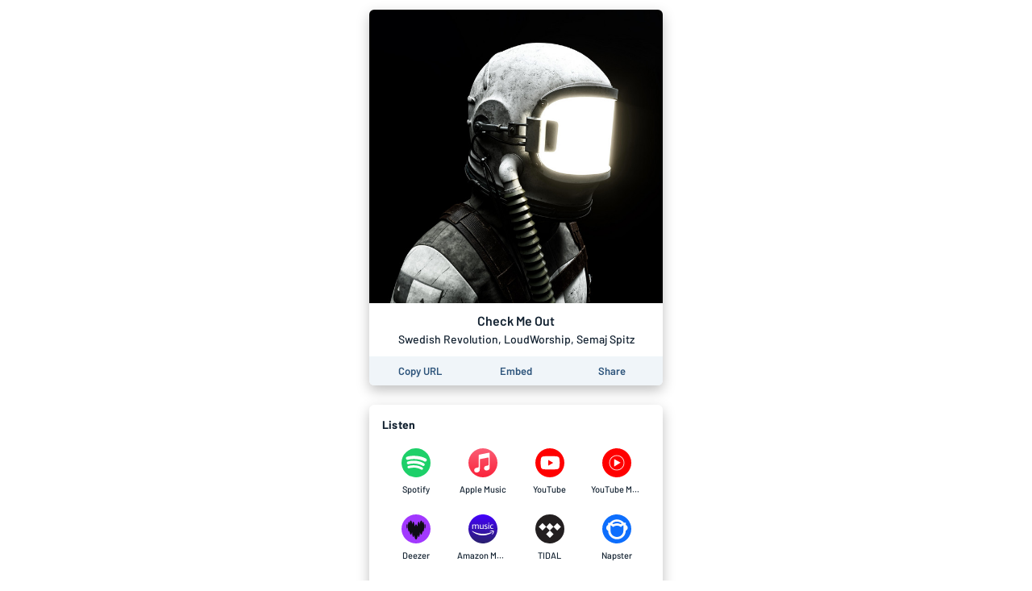

--- FILE ---
content_type: text/html; charset=utf-8
request_url: https://album.link/s/60Qpp1b6xAQmTgYaoIQvou
body_size: 25374
content:
<!DOCTYPE html><html lang="en"><head><meta charSet="UTF-8"/><meta name="viewport" content="width=device-width, initial-scale=1, maximum-scale=1"/><link rel="icon" href="/favicon.ico?v=5"/><link rel="icon" type="image/png" sizes="16x16" href="/favicon-16x16.png"/><link rel="icon" type="image/png" sizes="32x32" href="/favicon-32x32.png"/><link rel="apple-touch-icon" sizes="180x180" href="/apple-touch-icon.png"/><link rel="manifest" href="/site.webmanifest"/><link rel="mask-icon" href="/safari-pinned-tab.svg" color="#6f888b"/><meta name="msapplication-TileColor" content="#00aba9"/><meta name="theme-color" content="#ffffff"/><link rel="preconnect" href="https://api.odesli.co"/><link rel="preconnect" href="https://fonts.googleapis.com"/><link rel="preconnect" href="https://fonts.gstatic.com"/><title>Check Me Out by Swedish Revolution, LoudWorship, Semaj Spitz</title><meta name="description" content="Listen now on your favorite streaming service. Powered by Songlink/Odesli, an on-demand, customizable smart link service to help you share songs, albums, podcasts and more."/><meta property="og:url" content="https://song.link/s/72fWpZK3NCVWvXNuAnVAWN"/><meta name="twitter:url" content="https://song.link/s/72fWpZK3NCVWvXNuAnVAWN"/><meta property="og:title" content="Check Me Out by Swedish Revolution, LoudWorship, Semaj Spitz"/><meta property="og:description" content="Listen now on your favorite streaming service. Powered by Songlink/Odesli, an on-demand, customizable smart link service to help you share songs, albums, podcasts and more."/><meta property="og:type" content="website"/><meta property="og:site_name" content="Songlink/Odesli"/><meta property="og:image" content="https://i.scdn.co/image/ab67616d0000b273cb057eb9713e9c579439feb1"/><meta property="og:image:secure_url" content="https://i.scdn.co/image/ab67616d0000b273cb057eb9713e9c579439feb1"/><meta property="og:image:alt" content="Image for Check Me Out by Swedish Revolution, LoudWorship, Semaj Spitz"/><meta property="og:image:width" content="640"/><meta property="og:image:height" content="640"/><meta name="twitter:card" content="summary"/><meta name="twitter:title" content="Check Me Out by Swedish Revolution, LoudWorship, Semaj Spitz"/><meta name="twitter:description" content="Listen now on your favorite streaming service. Powered by Songlink/Odesli, an on-demand, customizable smart link service to help you share songs, albums, podcasts and more."/><meta name="twitter:image" content="https://i.scdn.co/image/ab67616d0000b273cb057eb9713e9c579439feb1"/><meta name="twitter:site" content="@odesli_"/><meta name="twitter:creator" content="@odesli_"/><meta name="slack-app-id" content="A4DKZ1EB1"/><meta property="fb:app_id" content="1689889057996862"/><link rel="alternate" type="application/json+oembed" href="https://api.odesli.co/oembed?url=https://song.link/s/72fWpZK3NCVWvXNuAnVAWN&amp;format=json" title="oEmbed endpoint for Check Me Out by Swedish Revolution, LoudWorship, Semaj Spitz"/><link rel="preload" as="image" href="https://i.scdn.co/image/ab67616d0000b273cb057eb9713e9c579439feb1"/><meta name="next-head-count" content="29"/><link rel="preconnect" href="https://fonts.gstatic.com" crossorigin="anonymous"/><link title="Songlink/Odesli" type="application/opensearchdescription+xml" rel="search" href="https://odesli.co/opensearch.xml"/><link rel="preconnect" href="https://fonts.gstatic.com" crossorigin /><link rel="preload" href="/_next/static/css/861dcc3c1de2fc8c.css" as="style"/><link rel="stylesheet" href="/_next/static/css/861dcc3c1de2fc8c.css" data-n-g=""/><noscript data-n-css=""></noscript><script defer="" nomodule="" src="/_next/static/chunks/polyfills-c67a75d1b6f99dc8.js"></script><script defer="" src="/_next/static/chunks/1787.e8f48e9d1f3b7a34.js"></script><script defer="" src="/_next/static/chunks/4945.a4f165f31bce7963.js"></script><script defer="" src="/_next/static/chunks/8820.f9a8050a3a3e71e4.js"></script><script defer="" src="/_next/static/chunks/8253.c3c10daaada1c45b.js"></script><script defer="" src="/_next/static/chunks/3069.0e85d3211c781326.js"></script><script defer="" src="/_next/static/chunks/589.d9315487a5360236.js"></script><script defer="" src="/_next/static/chunks/2212.dfe9281b8747a258.js"></script><script defer="" src="/_next/static/chunks/2653.eb5b84662c76b6ff.js"></script><script defer="" src="/_next/static/chunks/8535.e4ed160e1b4d4c89.js"></script><script defer="" src="/_next/static/chunks/9954.54369d232b91050e.js"></script><script defer="" src="/_next/static/chunks/4651.e136d9604271a179.js"></script><script src="/_next/static/chunks/webpack-d5663aeda5022835.js" defer=""></script><script src="/_next/static/chunks/framework-79bce4a3a540b080.js" defer=""></script><script src="/_next/static/chunks/main-be15e858f28beecd.js" defer=""></script><script src="/_next/static/chunks/pages/_app-19d5db035aec3877.js" defer=""></script><script src="/_next/static/chunks/1530-e2c9edb7615813b8.js" defer=""></script><script src="/_next/static/chunks/2085-f0e86cef97892e60.js" defer=""></script><script src="/_next/static/chunks/4574-52b802a8439806ff.js" defer=""></script><script src="/_next/static/chunks/4015-7c59c0ff4b94ceea.js" defer=""></script><script src="/_next/static/chunks/910-9f0777906673856f.js" defer=""></script><script src="/_next/static/chunks/1064-4d87d2df29dd02c7.js" defer=""></script><script src="/_next/static/chunks/2448-94fea87334ce7177.js" defer=""></script><script src="/_next/static/chunks/pages/%5B...pages%5D-45ac16e2e8d5c83b.js" defer=""></script><script src="/_next/static/A3bWumv3W6HOtjb5p-LKp/_buildManifest.js" defer=""></script><script src="/_next/static/A3bWumv3W6HOtjb5p-LKp/_ssgManifest.js" defer=""></script><style data-href="https://fonts.googleapis.com/css2?family=Barlow:ital,wght@0,400;0,500;0,600;0,700;1,400;1,500;1,600;1,700&display=swap">@font-face{font-family:'Barlow';font-style:italic;font-weight:400;font-display:swap;src:url(https://fonts.gstatic.com/s/barlow/v12/7cHrv4kjgoGqM7E_Ccs_.woff) format('woff')}@font-face{font-family:'Barlow';font-style:italic;font-weight:500;font-display:swap;src:url(https://fonts.gstatic.com/s/barlow/v12/7cHsv4kjgoGqM7E_CfPI41oq.woff) format('woff')}@font-face{font-family:'Barlow';font-style:italic;font-weight:600;font-display:swap;src:url(https://fonts.gstatic.com/s/barlow/v12/7cHsv4kjgoGqM7E_CfPk5Foq.woff) format('woff')}@font-face{font-family:'Barlow';font-style:italic;font-weight:700;font-display:swap;src:url(https://fonts.gstatic.com/s/barlow/v12/7cHsv4kjgoGqM7E_CfOA5Voq.woff) format('woff')}@font-face{font-family:'Barlow';font-style:normal;font-weight:400;font-display:swap;src:url(https://fonts.gstatic.com/s/barlow/v12/7cHpv4kjgoGqM7EPCA.woff) format('woff')}@font-face{font-family:'Barlow';font-style:normal;font-weight:500;font-display:swap;src:url(https://fonts.gstatic.com/s/barlow/v12/7cHqv4kjgoGqM7E3_-gc4w.woff) format('woff')}@font-face{font-family:'Barlow';font-style:normal;font-weight:600;font-display:swap;src:url(https://fonts.gstatic.com/s/barlow/v12/7cHqv4kjgoGqM7E30-8c4w.woff) format('woff')}@font-face{font-family:'Barlow';font-style:normal;font-weight:700;font-display:swap;src:url(https://fonts.gstatic.com/s/barlow/v12/7cHqv4kjgoGqM7E3t-4c4w.woff) format('woff')}@font-face{font-family:'Barlow';font-style:italic;font-weight:400;font-display:swap;src:url(https://fonts.gstatic.com/s/barlow/v12/7cHrv4kjgoGqM7E_Cfs0wH8DnzcjTrA.woff2) format('woff2');unicode-range:U+0102-0103,U+0110-0111,U+0128-0129,U+0168-0169,U+01A0-01A1,U+01AF-01B0,U+0300-0301,U+0303-0304,U+0308-0309,U+0323,U+0329,U+1EA0-1EF9,U+20AB}@font-face{font-family:'Barlow';font-style:italic;font-weight:400;font-display:swap;src:url(https://fonts.gstatic.com/s/barlow/v12/7cHrv4kjgoGqM7E_Cfs1wH8DnzcjTrA.woff2) format('woff2');unicode-range:U+0100-02BA,U+02BD-02C5,U+02C7-02CC,U+02CE-02D7,U+02DD-02FF,U+0304,U+0308,U+0329,U+1D00-1DBF,U+1E00-1E9F,U+1EF2-1EFF,U+2020,U+20A0-20AB,U+20AD-20C0,U+2113,U+2C60-2C7F,U+A720-A7FF}@font-face{font-family:'Barlow';font-style:italic;font-weight:400;font-display:swap;src:url(https://fonts.gstatic.com/s/barlow/v12/7cHrv4kjgoGqM7E_Cfs7wH8Dnzcj.woff2) format('woff2');unicode-range:U+0000-00FF,U+0131,U+0152-0153,U+02BB-02BC,U+02C6,U+02DA,U+02DC,U+0304,U+0308,U+0329,U+2000-206F,U+20AC,U+2122,U+2191,U+2193,U+2212,U+2215,U+FEFF,U+FFFD}@font-face{font-family:'Barlow';font-style:italic;font-weight:500;font-display:swap;src:url(https://fonts.gstatic.com/s/barlow/v12/7cHsv4kjgoGqM7E_CfPI42ohvToJdLm8BvE.woff2) format('woff2');unicode-range:U+0102-0103,U+0110-0111,U+0128-0129,U+0168-0169,U+01A0-01A1,U+01AF-01B0,U+0300-0301,U+0303-0304,U+0308-0309,U+0323,U+0329,U+1EA0-1EF9,U+20AB}@font-face{font-family:'Barlow';font-style:italic;font-weight:500;font-display:swap;src:url(https://fonts.gstatic.com/s/barlow/v12/7cHsv4kjgoGqM7E_CfPI42ogvToJdLm8BvE.woff2) format('woff2');unicode-range:U+0100-02BA,U+02BD-02C5,U+02C7-02CC,U+02CE-02D7,U+02DD-02FF,U+0304,U+0308,U+0329,U+1D00-1DBF,U+1E00-1E9F,U+1EF2-1EFF,U+2020,U+20A0-20AB,U+20AD-20C0,U+2113,U+2C60-2C7F,U+A720-A7FF}@font-face{font-family:'Barlow';font-style:italic;font-weight:500;font-display:swap;src:url(https://fonts.gstatic.com/s/barlow/v12/7cHsv4kjgoGqM7E_CfPI42ouvToJdLm8.woff2) format('woff2');unicode-range:U+0000-00FF,U+0131,U+0152-0153,U+02BB-02BC,U+02C6,U+02DA,U+02DC,U+0304,U+0308,U+0329,U+2000-206F,U+20AC,U+2122,U+2191,U+2193,U+2212,U+2215,U+FEFF,U+FFFD}@font-face{font-family:'Barlow';font-style:italic;font-weight:600;font-display:swap;src:url(https://fonts.gstatic.com/s/barlow/v12/7cHsv4kjgoGqM7E_CfPk5GohvToJdLm8BvE.woff2) format('woff2');unicode-range:U+0102-0103,U+0110-0111,U+0128-0129,U+0168-0169,U+01A0-01A1,U+01AF-01B0,U+0300-0301,U+0303-0304,U+0308-0309,U+0323,U+0329,U+1EA0-1EF9,U+20AB}@font-face{font-family:'Barlow';font-style:italic;font-weight:600;font-display:swap;src:url(https://fonts.gstatic.com/s/barlow/v12/7cHsv4kjgoGqM7E_CfPk5GogvToJdLm8BvE.woff2) format('woff2');unicode-range:U+0100-02BA,U+02BD-02C5,U+02C7-02CC,U+02CE-02D7,U+02DD-02FF,U+0304,U+0308,U+0329,U+1D00-1DBF,U+1E00-1E9F,U+1EF2-1EFF,U+2020,U+20A0-20AB,U+20AD-20C0,U+2113,U+2C60-2C7F,U+A720-A7FF}@font-face{font-family:'Barlow';font-style:italic;font-weight:600;font-display:swap;src:url(https://fonts.gstatic.com/s/barlow/v12/7cHsv4kjgoGqM7E_CfPk5GouvToJdLm8.woff2) format('woff2');unicode-range:U+0000-00FF,U+0131,U+0152-0153,U+02BB-02BC,U+02C6,U+02DA,U+02DC,U+0304,U+0308,U+0329,U+2000-206F,U+20AC,U+2122,U+2191,U+2193,U+2212,U+2215,U+FEFF,U+FFFD}@font-face{font-family:'Barlow';font-style:italic;font-weight:700;font-display:swap;src:url(https://fonts.gstatic.com/s/barlow/v12/7cHsv4kjgoGqM7E_CfOA5WohvToJdLm8BvE.woff2) format('woff2');unicode-range:U+0102-0103,U+0110-0111,U+0128-0129,U+0168-0169,U+01A0-01A1,U+01AF-01B0,U+0300-0301,U+0303-0304,U+0308-0309,U+0323,U+0329,U+1EA0-1EF9,U+20AB}@font-face{font-family:'Barlow';font-style:italic;font-weight:700;font-display:swap;src:url(https://fonts.gstatic.com/s/barlow/v12/7cHsv4kjgoGqM7E_CfOA5WogvToJdLm8BvE.woff2) format('woff2');unicode-range:U+0100-02BA,U+02BD-02C5,U+02C7-02CC,U+02CE-02D7,U+02DD-02FF,U+0304,U+0308,U+0329,U+1D00-1DBF,U+1E00-1E9F,U+1EF2-1EFF,U+2020,U+20A0-20AB,U+20AD-20C0,U+2113,U+2C60-2C7F,U+A720-A7FF}@font-face{font-family:'Barlow';font-style:italic;font-weight:700;font-display:swap;src:url(https://fonts.gstatic.com/s/barlow/v12/7cHsv4kjgoGqM7E_CfOA5WouvToJdLm8.woff2) format('woff2');unicode-range:U+0000-00FF,U+0131,U+0152-0153,U+02BB-02BC,U+02C6,U+02DA,U+02DC,U+0304,U+0308,U+0329,U+2000-206F,U+20AC,U+2122,U+2191,U+2193,U+2212,U+2215,U+FEFF,U+FFFD}@font-face{font-family:'Barlow';font-style:normal;font-weight:400;font-display:swap;src:url(https://fonts.gstatic.com/s/barlow/v12/7cHpv4kjgoGqM7E_A8s5ynghnQci.woff2) format('woff2');unicode-range:U+0102-0103,U+0110-0111,U+0128-0129,U+0168-0169,U+01A0-01A1,U+01AF-01B0,U+0300-0301,U+0303-0304,U+0308-0309,U+0323,U+0329,U+1EA0-1EF9,U+20AB}@font-face{font-family:'Barlow';font-style:normal;font-weight:400;font-display:swap;src:url(https://fonts.gstatic.com/s/barlow/v12/7cHpv4kjgoGqM7E_Ass5ynghnQci.woff2) format('woff2');unicode-range:U+0100-02BA,U+02BD-02C5,U+02C7-02CC,U+02CE-02D7,U+02DD-02FF,U+0304,U+0308,U+0329,U+1D00-1DBF,U+1E00-1E9F,U+1EF2-1EFF,U+2020,U+20A0-20AB,U+20AD-20C0,U+2113,U+2C60-2C7F,U+A720-A7FF}@font-face{font-family:'Barlow';font-style:normal;font-weight:400;font-display:swap;src:url(https://fonts.gstatic.com/s/barlow/v12/7cHpv4kjgoGqM7E_DMs5ynghnQ.woff2) format('woff2');unicode-range:U+0000-00FF,U+0131,U+0152-0153,U+02BB-02BC,U+02C6,U+02DA,U+02DC,U+0304,U+0308,U+0329,U+2000-206F,U+20AC,U+2122,U+2191,U+2193,U+2212,U+2215,U+FEFF,U+FFFD}@font-face{font-family:'Barlow';font-style:normal;font-weight:500;font-display:swap;src:url(https://fonts.gstatic.com/s/barlow/v12/7cHqv4kjgoGqM7E3_-gs6Fostz0rdom9.woff2) format('woff2');unicode-range:U+0102-0103,U+0110-0111,U+0128-0129,U+0168-0169,U+01A0-01A1,U+01AF-01B0,U+0300-0301,U+0303-0304,U+0308-0309,U+0323,U+0329,U+1EA0-1EF9,U+20AB}@font-face{font-family:'Barlow';font-style:normal;font-weight:500;font-display:swap;src:url(https://fonts.gstatic.com/s/barlow/v12/7cHqv4kjgoGqM7E3_-gs6Vostz0rdom9.woff2) format('woff2');unicode-range:U+0100-02BA,U+02BD-02C5,U+02C7-02CC,U+02CE-02D7,U+02DD-02FF,U+0304,U+0308,U+0329,U+1D00-1DBF,U+1E00-1E9F,U+1EF2-1EFF,U+2020,U+20A0-20AB,U+20AD-20C0,U+2113,U+2C60-2C7F,U+A720-A7FF}@font-face{font-family:'Barlow';font-style:normal;font-weight:500;font-display:swap;src:url(https://fonts.gstatic.com/s/barlow/v12/7cHqv4kjgoGqM7E3_-gs51ostz0rdg.woff2) format('woff2');unicode-range:U+0000-00FF,U+0131,U+0152-0153,U+02BB-02BC,U+02C6,U+02DA,U+02DC,U+0304,U+0308,U+0329,U+2000-206F,U+20AC,U+2122,U+2191,U+2193,U+2212,U+2215,U+FEFF,U+FFFD}@font-face{font-family:'Barlow';font-style:normal;font-weight:600;font-display:swap;src:url(https://fonts.gstatic.com/s/barlow/v12/7cHqv4kjgoGqM7E30-8s6Fostz0rdom9.woff2) format('woff2');unicode-range:U+0102-0103,U+0110-0111,U+0128-0129,U+0168-0169,U+01A0-01A1,U+01AF-01B0,U+0300-0301,U+0303-0304,U+0308-0309,U+0323,U+0329,U+1EA0-1EF9,U+20AB}@font-face{font-family:'Barlow';font-style:normal;font-weight:600;font-display:swap;src:url(https://fonts.gstatic.com/s/barlow/v12/7cHqv4kjgoGqM7E30-8s6Vostz0rdom9.woff2) format('woff2');unicode-range:U+0100-02BA,U+02BD-02C5,U+02C7-02CC,U+02CE-02D7,U+02DD-02FF,U+0304,U+0308,U+0329,U+1D00-1DBF,U+1E00-1E9F,U+1EF2-1EFF,U+2020,U+20A0-20AB,U+20AD-20C0,U+2113,U+2C60-2C7F,U+A720-A7FF}@font-face{font-family:'Barlow';font-style:normal;font-weight:600;font-display:swap;src:url(https://fonts.gstatic.com/s/barlow/v12/7cHqv4kjgoGqM7E30-8s51ostz0rdg.woff2) format('woff2');unicode-range:U+0000-00FF,U+0131,U+0152-0153,U+02BB-02BC,U+02C6,U+02DA,U+02DC,U+0304,U+0308,U+0329,U+2000-206F,U+20AC,U+2122,U+2191,U+2193,U+2212,U+2215,U+FEFF,U+FFFD}@font-face{font-family:'Barlow';font-style:normal;font-weight:700;font-display:swap;src:url(https://fonts.gstatic.com/s/barlow/v12/7cHqv4kjgoGqM7E3t-4s6Fostz0rdom9.woff2) format('woff2');unicode-range:U+0102-0103,U+0110-0111,U+0128-0129,U+0168-0169,U+01A0-01A1,U+01AF-01B0,U+0300-0301,U+0303-0304,U+0308-0309,U+0323,U+0329,U+1EA0-1EF9,U+20AB}@font-face{font-family:'Barlow';font-style:normal;font-weight:700;font-display:swap;src:url(https://fonts.gstatic.com/s/barlow/v12/7cHqv4kjgoGqM7E3t-4s6Vostz0rdom9.woff2) format('woff2');unicode-range:U+0100-02BA,U+02BD-02C5,U+02C7-02CC,U+02CE-02D7,U+02DD-02FF,U+0304,U+0308,U+0329,U+1D00-1DBF,U+1E00-1E9F,U+1EF2-1EFF,U+2020,U+20A0-20AB,U+20AD-20C0,U+2113,U+2C60-2C7F,U+A720-A7FF}@font-face{font-family:'Barlow';font-style:normal;font-weight:700;font-display:swap;src:url(https://fonts.gstatic.com/s/barlow/v12/7cHqv4kjgoGqM7E3t-4s51ostz0rdg.woff2) format('woff2');unicode-range:U+0000-00FF,U+0131,U+0152-0153,U+02BB-02BC,U+02C6,U+02DA,U+02DC,U+0304,U+0308,U+0329,U+2000-206F,U+20AC,U+2122,U+2191,U+2193,U+2212,U+2215,U+FEFF,U+FFFD}</style></head><body><div id="__next" data-reactroot=""><div id="main-app-element"><style data-emotion="css-global fdhv2e">html,body,body>div:first-of-type,div#__next,div#__next>div{height:100%;}body{color:#122130;}.ReactModal__Overlay{opacity:0;-webkit-transition:opacity 150ms ease-in-out;transition:opacity 150ms ease-in-out;}.ReactModal__Overlay--after-open{opacity:1;}.ReactModal__Overlay--before-close{opacity:0;}</style><style data-emotion="css-global 1xnuzof">.ReactModal__Content__Modal{opacity:0;-webkit-transform:translate(-50%, 100px);-moz-transform:translate(-50%, 100px);-ms-transform:translate(-50%, 100px);transform:translate(-50%, 100px);}.ReactModal__Content__Modal--after-open{opacity:1;-webkit-transform:translate(-50%,-50%);-moz-transform:translate(-50%,-50%);-ms-transform:translate(-50%,-50%);transform:translate(-50%,-50%);-webkit-transition:opacity 325ms ease-out,-webkit-transform 325ms ease-out;transition:opacity 325ms ease-out,transform 325ms ease-out;}.ReactModal__Content__Modal--before-close{opacity:0;-webkit-transform:translate(-50%, 0%);-moz-transform:translate(-50%, 0%);-ms-transform:translate(-50%, 0%);transform:translate(-50%, 0%);-webkit-transition:opacity 150ms ease-in,-webkit-transform 150ms ease-in;transition:opacity 150ms ease-in,transform 150ms ease-in;}</style><style data-emotion="css-global 1f70xaa">body{background:white;}</style><style data-emotion="css kdbhus">.css-kdbhus{height:100%;display:-webkit-box;display:-webkit-flex;display:-ms-flexbox;display:flex;-webkit-flex-direction:column;-ms-flex-direction:column;flex-direction:column;}</style><div class="css-kdbhus"><style data-emotion="css btop5">.css-btop5{-webkit-flex:1 0;-ms-flex:1 0;flex:1 0;text-align:center;max-width:388px;margin:auto;padding:12px;width:100%;}.css-btop5 >div{margin-bottom:24px;}.css-btop5 >div:last-child{margin-bottom:0;}</style><main class="css-btop5"><div><style data-emotion="css 12bjhyh">.css-12bjhyh{background:white;box-shadow:0 6px 16px rgba(0, 0, 0, 0.25);border-radius:6px;}</style><div class="css-12bjhyh e1n9t0bf0"><style data-emotion="css q6wz3b">.css-q6wz3b{display:block;border-radius:6px 6px 0 0;}</style><span style="box-sizing:border-box;display:block;overflow:hidden;width:initial;height:initial;background:none;opacity:1;border:0;margin:0;padding:0;position:relative"><span style="box-sizing:border-box;display:block;width:initial;height:initial;background:none;opacity:1;border:0;margin:0;padding:0;padding-top:100%"></span><img alt="Album artwork" src="https://i.scdn.co/image/ab67616d0000b273cb057eb9713e9c579439feb1" decoding="async" data-nimg="responsive" class="css-q6wz3b" style="position:absolute;top:0;left:0;bottom:0;right:0;box-sizing:border-box;padding:0;border:none;margin:auto;display:block;width:0;height:0;min-width:100%;max-width:100%;min-height:100%;max-height:100%"/></span><style data-emotion="css r6x7n">.css-r6x7n{display:-webkit-box;display:-webkit-flex;display:-ms-flexbox;display:flex;-webkit-flex-direction:column;-ms-flex-direction:column;flex-direction:column;-webkit-align-items:center;-webkit-box-align:center;-ms-flex-align:center;align-items:center;padding:12px;}</style><div class="css-r6x7n e12n0mv62"><style data-emotion="css 1oiqcyt">.css-1oiqcyt{font-weight:600;font-size:16px;margin-bottom:4px;}</style><div class="css-1oiqcyt e12n0mv61">Check Me Out</div><style data-emotion="css 1vk2kj9">.css-1vk2kj9{font-weight:500;font-size:14px;color:#122130;}</style><div class="css-1vk2kj9 e12n0mv60">Swedish Revolution, LoudWorship, Semaj Spitz</div></div><style data-emotion="css 1v5k611">.css-1v5k611{display:-webkit-box;display:-webkit-flex;display:-ms-flexbox;display:flex;width:100%;border-bottom-left-radius:6px;border-bottom-right-radius:6px;padding:4px;background:#f0f5f9;}</style><div class="css-1v5k611"><style data-emotion="css 1aork3a">.css-1aork3a{width:33.333%;display:-webkit-box;display:-webkit-flex;display:-ms-flexbox;display:flex;-webkit-box-pack:center;-ms-flex-pack:center;-webkit-justify-content:center;justify-content:center;}</style><div class="css-1aork3a ek2550i1"><div><style data-emotion="css 13udsys">.css-13udsys{height:100%;}</style><style data-emotion="css mmcv2j">.css-mmcv2j{display:-webkit-box;display:-webkit-flex;display:-ms-flexbox;display:flex;-webkit-align-items:center;-webkit-box-align:center;-ms-flex-align:center;align-items:center;-webkit-box-pack:center;-ms-flex-pack:center;-webkit-justify-content:center;justify-content:center;color:#2d547b;font-weight:600;border-radius:3px;padding:6px 12px;height:100%;}.css-mmcv2j svg *{fill:#2d547b;}@media (hover: hover){.css-mmcv2j:not([disabled]):hover{background:#f0f5f9;color:#122130;}.css-mmcv2j:not([disabled]):hover svg *{fill:#122130;}}</style><button aria-label="Copy the URL of this page" class="css-mmcv2j e1prdieb0"><style data-emotion="css 1yxf6qu">.css-1yxf6qu{display:-webkit-box;display:-webkit-flex;display:-ms-flexbox;display:flex;-webkit-flex-direction:column;-ms-flex-direction:column;flex-direction:column;-webkit-box-pack:center;-ms-flex-pack:center;-webkit-justify-content:center;justify-content:center;-webkit-align-items:center;-webkit-box-align:center;-ms-flex-align:center;align-items:center;}</style><div class="css-1yxf6qu ek2550i0"><style data-emotion="css 1vt4k5j">.css-1vt4k5j{font-size:13px;}@media only screen and (max-width: 480px){.css-1vt4k5j{font-size:12px;}}</style><div class="css-1vt4k5j ek2550i2">Copy URL</div></div></button></div></div><div class="css-1aork3a ek2550i1"><style data-emotion="css dn193n">.css-dn193n{display:-webkit-box;display:-webkit-flex;display:-ms-flexbox;display:flex;-webkit-align-items:center;-webkit-box-align:center;-ms-flex-align:center;align-items:center;-webkit-box-pack:center;-ms-flex-pack:center;-webkit-justify-content:center;justify-content:center;color:#2d547b;font-weight:600;border-radius:3px;padding:6px 12px;}.css-dn193n svg *{fill:#2d547b;}@media (hover: hover){.css-dn193n:not([disabled]):hover{background:#f0f5f9;color:#122130;}.css-dn193n:not([disabled]):hover svg *{fill:#122130;}}</style><button aria-label="Learn how to embed this page on your website" class="css-dn193n e1prdieb0"><div class="css-1vt4k5j ek2550i2">Embed</div></button></div><div class="css-1aork3a ek2550i1"><button aria-label="Share this page" class="css-dn193n e1prdieb0"><div class="css-1vt4k5j ek2550i2">Share</div></button></div></div></div></div><div class="css-12bjhyh e1n9t0bf0"><style data-emotion="css ar039j">.css-ar039j{padding:16px;padding-bottom:0;font-weight:700;text-align:left;letter-spacing:0.2px;}</style><div class="css-ar039j">Listen</div><style data-emotion="css jnwrwc">.css-jnwrwc{padding:8px 16px;display:-webkit-box;display:-webkit-flex;display:-ms-flexbox;display:flex;-webkit-box-flex-wrap:wrap;-webkit-flex-wrap:wrap;-ms-flex-wrap:wrap;flex-wrap:wrap;}.css-jnwrwc >*{margin:2px 0;width:25%;}@media only screen and (max-width: 374px){.css-jnwrwc >*{width:33.33%;}}</style><div class="css-jnwrwc"><style data-emotion="css 1spf6ft">.css-1spf6ft{display:block;border-radius:4px;}@media (hover: hover){.css-1spf6ft:hover{background:#f0f5f9;}}</style><a href="https://open.spotify.com/track/72fWpZK3NCVWvXNuAnVAWN" target="_blank" rel="noopener noreferrer" aria-label="Listen to Check Me Out by Swedish Revolution, LoudWorship, Semaj Spitz on Spotify" data-test-id="link" class="css-1spf6ft"><style data-emotion="css u4eldh">.css-u4eldh{display:-webkit-box;display:-webkit-flex;display:-ms-flexbox;display:flex;-webkit-flex-direction:column;-ms-flex-direction:column;flex-direction:column;-webkit-box-pack:center;-ms-flex-pack:center;-webkit-justify-content:center;justify-content:center;-webkit-align-items:center;-webkit-box-align:center;-ms-flex-align:center;align-items:center;padding:10px;}</style><div class="css-u4eldh"><svg width="36" height="36" viewBox="0 0 45 45"><path style="fill:#1dd069" d="M45.71,23.22a22.5,22.5,0,1,0-6.59,15.91,22.5,22.5,0,0,0,6.59-15.91Z" transform="translate(-0.71 -0.73)"></path><path style="fill:#fff" d="M38.46,16.7a25.43,25.43,0,0,0-2.34-1.21q-1.18-.53-2.44-1A37.88,37.88,0,0,0,27.5,13a46.8,46.8,0,0,0-6.33-.59q-1.3,0-2.6,0t-2.6.16c-.83.08-1.64.17-2.43.29s-1.61.27-2.41.46l-1,.24c-.32.09-.66.18-1,.28A2.44,2.44,0,0,0,8,14.74a2.53,2.53,0,0,0,1.37,3.86,2.46,2.46,0,0,0,.72.1,2.84,2.84,0,0,0,.71-.1l.23-.06c.56-.15,1.11-.3,1.67-.42.86-.19,1.73-.33,2.6-.43s1.77-.18,2.65-.22,1.55-.06,2.32-.05,1.54,0,2.32.08,1.49.11,2.23.2,1.46.19,2.19.32c1.06.19,2.1.41,3.12.69a27.65,27.65,0,0,1,3,1q.75.3,1.46.65c.47.23.94.48,1.42.75a2.58,2.58,0,0,0,1.27.34,2.51,2.51,0,0,0,2.19-1.27,2.57,2.57,0,0,0,.33-1.26v-.06s0-.07,0-.13a3,3,0,0,0-.05-.36,2.45,2.45,0,0,0-.45-1,2.73,2.73,0,0,0-.8-.69Z" transform="translate(-0.71 -0.73)"></path><path style="fill:#fff" d="M29.87,21.55a33.53,33.53,0,0,0-5.77-1.3A34.39,34.39,0,0,0,18.19,20c-.94,0-1.86.11-2.77.22s-1.82.27-2.74.47l-1.11.27-1.08.31A2.08,2.08,0,0,0,9.43,22,2.22,2.22,0,0,0,9,23.23a2.15,2.15,0,0,0,.35,1.25,2.18,2.18,0,0,0,1,.83,2.15,2.15,0,0,0,.78.16,2.51,2.51,0,0,0,.75-.11,24.79,24.79,0,0,1,3.61-.78,28.69,28.69,0,0,1,3.87-.27c1,0,2,0,2.91.14s1.87.22,2.81.4a28.37,28.37,0,0,1,3.54.9A23.34,23.34,0,0,1,32,27.12c.35.18.69.37,1,.57l.38.21a2.25,2.25,0,0,0,1.64.24,2.15,2.15,0,0,0,1.33-1,2.23,2.23,0,0,0,.25-1.67,2.14,2.14,0,0,0-1-1.33h0L35.38,24a25.6,25.6,0,0,0-2.69-1.39,27.9,27.9,0,0,0-2.82-1.07Z" transform="translate(-0.71 -0.73)"></path><path style="fill:#fff" d="M24.13,27.42a30.78,30.78,0,0,0-4.36-.34h0l-.91,0c-.69,0-1.39.07-2,.12-.88.07-1.76.19-2.64.33s-1.75.31-2.61.51l-.22.06h0l-.25.08a1.79,1.79,0,0,0-.92.82A1.88,1.88,0,0,0,10,30.27a1.79,1.79,0,0,0,1.78,1.47l.4,0,.35-.07q1.55-.34,3.12-.56c1-.14,2.09-.23,3.15-.28q1.22,0,2.44,0t2.42.25a21.3,21.3,0,0,1,3.8.93A19.6,19.6,0,0,1,31,33.66h0l.06,0,.36.2a1.84,1.84,0,0,0,1.85-3.14,3.57,3.57,0,0,0-.36-.24l0,0h0a22.77,22.77,0,0,0-2.16-1.14,23.32,23.32,0,0,0-2.27-.9,25.39,25.39,0,0,0-4.26-1Z" transform="translate(-0.71 -0.73)"></path></svg><style data-emotion="css 2b3un8">.css-2b3un8{font-weight:500;color:#122130;font-size:11px;margin-top:8px;max-width:100%;white-space:nowrap;text-overflow:ellipsis;overflow:hidden;}</style><div class="css-2b3un8">Spotify</div></div></a><a href="https://geo.music.apple.com/us/album/_/1518615772?i=1518615773&amp;mt=1&amp;app=music&amp;ls=1&amp;at=1000lHKX&amp;ct=odesli_http&amp;itscg=30200&amp;itsct=odsl_m" target="_blank" rel="noopener noreferrer" aria-label="Listen to Check Me Out by Swedish Revolution, LoudWorship, Semaj Spitz on Apple Music" data-test-id="link" class="css-1spf6ft"><div class="css-u4eldh"><svg width="36" height="36" viewBox="0 0 80 80"><circle cx="40" cy="40" r="40" fill="url(#paint0_linear-apple-music-circle-icon)"></circle><path fill-rule="evenodd" clip-rule="evenodd" d="M56.5557 12.2227C56.3668 12.2449 54.6446 12.5449 54.4334 12.5893L30.6557 17.3893H30.6445C30.0223 17.5227 29.5334 17.7449 29.1668 18.056C28.7112 18.4338 28.4668 18.9782 28.3668 19.6004C28.3445 19.7338 28.3112 20.0004 28.3112 20.4004C28.3112 20.4004 28.3112 44.6893 28.3112 50.156C28.3112 50.856 28.2557 51.5227 27.789 52.1004C27.3223 52.6782 26.7334 52.8449 26.0557 52.9893C25.5334 53.0893 25.0223 53.2005 24.5001 53.3004C22.5334 53.7005 21.2557 53.9671 20.1001 54.4116C18.989 54.8449 18.1668 55.3893 17.5001 56.0782C16.189 57.4449 15.6557 59.3116 15.8445 61.056C16.0001 62.5449 16.6668 63.9671 17.8223 65.0116C18.6001 65.7227 19.5668 66.2671 20.7112 66.4893C21.9001 66.7227 23.1557 66.6449 25.0001 66.2671C25.9779 66.0671 26.9001 65.756 27.7779 65.2449C28.6445 64.7338 29.389 64.056 29.9668 63.2227C30.5445 62.3893 30.9223 61.4671 31.1334 60.4782C31.3445 59.4671 31.4001 58.5449 31.4001 57.5338V31.7338C31.4001 30.356 31.789 29.9893 32.9112 29.7116C32.9112 29.7116 52.6779 25.7227 53.6001 25.5449C54.889 25.3004 55.489 25.6671 55.489 27.0116V44.6338C55.489 45.3338 55.4779 46.0338 55.0112 46.6116C54.5445 47.1893 53.9557 47.356 53.2779 47.5004C52.7557 47.6004 52.2445 47.7116 51.7223 47.8116C49.7557 48.2116 48.4779 48.4782 47.3223 48.9227C46.2112 49.356 45.389 49.9004 44.7223 50.5893C43.4112 51.956 42.8334 53.8227 43.0223 55.5671C43.1779 57.056 43.889 58.4782 45.0445 59.5227C45.8223 60.2338 46.789 60.756 47.9334 60.9893C49.1223 61.2227 50.3779 61.1449 52.2223 60.7671C53.2001 60.5671 54.1223 60.2782 55.0001 59.756C55.8668 59.2449 56.6112 58.5671 57.189 57.7338C57.7668 56.9004 58.1445 55.9782 58.3557 54.9893C58.5668 53.9782 58.5779 53.056 58.5779 52.0449V14.3227C58.5668 12.956 57.8445 12.1116 56.5557 12.2227Z" fill="white"></path><defs><linearGradient id="paint0_linear-apple-music-circle-icon" x1="40" y1="79.6961" x2="40" y2="1.72435" gradientUnits="userSpaceOnUse"><stop stop-color="#FA233B"></stop><stop offset="1" stop-color="#FB5C74"></stop></linearGradient></defs></svg><div class="css-2b3un8">Apple Music</div></div></a><a href="https://www.youtube.com/watch?v=GMu0Htd9wQE" target="_blank" rel="noopener noreferrer" aria-label="Listen to Check Me Out by Swedish Revolution, LoudWorship, Semaj Spitz on YouTube" data-test-id="link" class="css-1spf6ft"><div class="css-u4eldh"><svg width="36" height="36" viewBox="0 0 45 45"><defs><style>.youtube-icon-circle-1{fill:red;}.youtube-icon-circle-2{fill:#fff;}</style></defs><circle class="youtube-icon-circle-1" cx="22.5" cy="22.5" r="22.5"></circle><path id="lozenge-path-YouTubeCircleIcon-youtube-circle-icon" class="youtube-icon-circle-2" d="M37.12,16a3.71,3.71,0,0,0-2.61-2.61C32.2,12.73,23,12.73,23,12.73s-9.24,0-11.55.62A3.71,3.71,0,0,0,8.79,16a38.56,38.56,0,0,0-.62,7.11,38.56,38.56,0,0,0,.62,7.11,3.71,3.71,0,0,0,2.61,2.61c2.31.62,11.55.62,11.55.62s9.24,0,11.55-.62a3.71,3.71,0,0,0,2.61-2.61,38.56,38.56,0,0,0,.62-7.11A38.56,38.56,0,0,0,37.12,16Z" transform="translate(0 -0.58)"></path><polygon id="play-polygon-YouTubeCircleIcon-youtube-circle-icon" class="youtube-icon-circle-1" points="20 26.93 27.68 22.5 20 18.07 20 26.93"></polygon></svg><div class="css-2b3un8">YouTube</div></div></a><a href="https://music.youtube.com/watch?v=GMu0Htd9wQE" target="_blank" rel="noopener noreferrer" aria-label="Listen to Check Me Out by Swedish Revolution, LoudWorship, Semaj Spitz on YouTube Music" data-test-id="link" class="css-1spf6ft"><div class="css-u4eldh"><svg width="36" height="36" viewBox="0 0 40 40"><rect width="40" height="40" fill="black" fill-opacity="0"></rect><rect width="40" height="40" fill="black" fill-opacity="0"></rect><path d="M20 40C31.0457 40 40 31.0457 40 20C40 8.9543 31.0457 0 20 0C8.9543 0 0 8.9543 0 20C0 31.0457 8.9543 40 20 40Z" fill="#FF0000"></path><rect width="20.9091" height="20.9091" fill="black" fill-opacity="0" transform="translate(9.54541 9.54541)"></rect><path d="M20 10.4636C25.259 10.4636 29.5363 14.7409 29.5363 20C29.5363 25.259 25.259 29.5363 20 29.5363C14.7409 29.5363 10.4636 25.259 10.4636 20C10.4636 14.7409 14.7409 10.4636 20 10.4636ZM20 9.54541C14.225 9.54541 9.54541 14.225 9.54541 20C9.54541 25.775 14.225 30.4545 20 30.4545C25.775 30.4545 30.4545 25.775 30.4545 20C30.4545 14.225 25.775 9.54541 20 9.54541Z" fill="white"></path><path d="M16.3636 25.2275L25.2273 19.7729L16.3636 14.7729V25.2275Z" fill="white"></path></svg><div class="css-2b3un8">YouTube Music</div></div></a><a href="https://www.deezer.com/track/992300232" target="_blank" rel="noopener noreferrer" aria-label="Listen to Check Me Out by Swedish Revolution, LoudWorship, Semaj Spitz on Deezer" data-test-id="link" class="css-1spf6ft"><div class="css-u4eldh"><svg width="36" height="36" viewBox="0 0 52 52"><circle cx="26" cy="26" r="26" fill="#A238FF"></circle><path fill-rule="evenodd" clip-rule="evenodd" d="M37.5159 16.1872C37.8305 14.364 38.2921 13.2175 38.8034 13.2153H38.8044C39.7579 13.2186 40.5308 17.1947 40.5308 22.1038C40.5308 27.0129 39.7568 30.9922 38.8023 30.9922C38.411 30.9922 38.0499 30.3165 37.7592 29.1843C37.2998 33.3291 36.3464 36.1784 35.2426 36.1784C34.3887 36.1784 33.6223 34.4668 33.1078 31.7675C32.7565 36.901 31.8723 40.5433 30.8388 40.5433C30.1902 40.5433 29.5989 39.1 29.1611 36.7499C28.6347 41.601 27.4186 45 26.0004 45C24.5822 45 23.3638 41.6021 22.8396 36.7499C22.405 39.1 21.8137 40.5433 21.1619 40.5433C20.1285 40.5433 19.2464 36.901 18.8929 31.7675C18.3784 34.4668 17.6141 36.1784 16.758 36.1784C15.6554 36.1784 14.7009 33.3301 14.2415 29.1843C13.9529 30.3198 13.5897 30.9922 13.1984 30.9922C12.2439 30.9922 11.4699 27.0129 11.4699 22.1038C11.4699 17.1947 12.2439 13.2153 13.1984 13.2153C13.7107 13.2153 14.1691 14.3651 14.4869 16.1872C14.996 13.0434 15.823 11 16.758 11C17.8682 11 18.8302 13.8898 19.2853 18.086C19.7307 15.032 20.4063 13.085 21.163 13.085C22.2234 13.085 23.1249 16.9143 23.4589 22.256C24.087 19.5173 24.9962 17.7991 26.0026 17.7991C27.0088 17.7991 27.918 19.5184 28.545 22.256C28.8801 16.9143 29.7805 13.085 30.841 13.085C31.5965 13.085 32.2711 15.032 32.7186 18.086C33.1727 13.8898 34.1347 11 35.2449 11C36.1767 11 37.0068 13.0445 37.5159 16.1872ZM9 21.2295C9 19.035 9.43888 17.2556 9.98044 17.2556C10.522 17.2556 10.9609 19.035 10.9609 21.2295C10.9609 23.4239 10.522 25.2035 9.98044 25.2035C9.43888 25.2035 9 23.4239 9 21.2295ZM41.0391 21.2295C41.0391 19.035 41.478 17.2556 42.0196 17.2556C42.561 17.2556 43 19.035 43 21.2295C43 23.4239 42.561 25.2035 42.0196 25.2035C41.478 25.2035 41.0391 23.4239 41.0391 21.2295Z" fill="#0F0D13"></path></svg><div class="css-2b3un8">Deezer</div></div></a><a href="https://music.amazon.com/albums/B08B6H4T96?trackAsin=B08B6G9TXS" target="_blank" rel="noopener noreferrer" aria-label="Listen to Check Me Out by Swedish Revolution, LoudWorship, Semaj Spitz on Amazon Music" data-test-id="link" class="css-1spf6ft"><div class="css-u4eldh"><svg width="36" height="36" viewBox="0 0 80 80"><path d="M80 40.0593C80.014 30.8026 76.8168 21.8275 70.9535 14.6642C65.0902 7.50095 56.9238 2.59302 47.8465 0.777183C38.7693 -1.03866 29.3432 0.350008 21.1753 4.70643C13.0074 9.06285 6.60339 16.1173 3.05511 24.6671C-0.493172 33.2169 -0.966062 42.7327 1.71706 51.5921C4.40019 60.4515 10.0732 68.1061 17.7689 73.2508C25.4647 78.3955 34.7066 80.7119 43.9192 79.8049C53.1318 78.8979 61.7446 74.8238 68.2892 68.2771C75.7728 60.7911 79.9839 50.6442 80 40.0593Z" fill="url(#paint0_linear-amazon-circle-icon)"></path><path fill-rule="evenodd" clip-rule="evenodd" d="M55.4853 23.0322C55.4269 23.0473 55.3791 23.0831 55.3791 23.1117C55.3791 23.1402 55.3296 23.1794 55.2691 23.1984C54.8033 23.3457 54.3703 24.4278 54.6422 24.7648C54.6727 24.8025 54.7165 24.9217 54.7397 25.0297C54.7628 25.1377 54.8033 25.2261 54.8294 25.2261C54.8555 25.2261 54.9828 25.3099 55.1122 25.4123C55.5604 25.7668 57.0783 25.5629 57.0783 25.1481C57.0783 25.1218 57.1358 25.0229 57.206 24.9283C57.3961 24.6722 57.3596 23.7053 57.1542 23.5623C57.0791 23.5099 57.0167 23.4346 57.0155 23.3949C57.0084 23.1593 55.9559 22.9097 55.4853 23.0322ZM16.57 27.5836C16.4364 27.6091 16.1497 27.6629 15.9327 27.7031C15.5427 27.7751 14.582 28.0688 14.3723 28.1798C14.3127 28.2113 14.0868 28.3249 13.8703 28.432C13.654 28.5391 13.4082 28.6766 13.3241 28.7373C12.8003 29.1163 12.6836 29.079 12.6165 28.5112C12.5602 28.034 12.498 28.0053 11.5186 28.0053H10.7119L10.5917 28.2017C10.474 28.3938 10.4714 28.5222 10.4711 34.0812L10.4709 39.7643L10.6412 39.9267C10.8994 40.1731 12.4678 40.1797 12.7321 39.9356L12.8984 39.7822V35.1666V30.5511L13.0688 30.4304C13.1626 30.3639 13.3537 30.2639 13.4936 30.2082C13.6335 30.1525 13.748 30.0848 13.748 30.0578C13.748 30.0309 13.8368 29.9896 13.9453 29.9664C14.0537 29.9431 14.2381 29.8765 14.3549 29.8185C14.4717 29.7605 14.7038 29.6937 14.8707 29.6703C15.0376 29.6469 15.2911 29.5891 15.4342 29.5416C16.4029 29.2205 17.9938 29.7664 17.9964 30.4209C17.9967 30.4713 18.0445 30.5943 18.1026 30.694C18.1998 30.8606 18.2109 31.2359 18.2388 35.3281C18.263 38.8661 18.2854 39.7971 18.3479 39.8595C18.5019 40.013 20.3002 39.9979 20.4842 39.8417L20.636 39.713L20.6522 35.1437L20.6686 30.5743L20.8203 30.4343C20.9039 30.3571 21.0603 30.2642 21.1682 30.2275C21.2761 30.191 21.4293 30.1111 21.5089 30.0499C21.5886 29.9887 21.6981 29.9387 21.7526 29.9387C21.8069 29.9387 21.9491 29.8866 22.0682 29.823C22.1874 29.7594 22.4191 29.6881 22.5831 29.6646C22.7473 29.641 22.977 29.582 23.0938 29.5332C23.2277 29.4774 23.5416 29.441 23.9434 29.435C25.0646 29.4178 25.5592 29.7606 25.8905 30.7846L26.0371 31.2377L26.0674 35.5376C26.0841 37.9025 26.1205 39.8601 26.1481 39.8878C26.2803 40.0196 28.0992 39.9822 28.2239 39.845C28.3441 39.7128 28.386 31.3817 28.2726 30.1852C28.108 28.4489 25.9171 27.1368 24.0189 27.6378C23.8939 27.6709 23.6051 27.7271 23.3769 27.7629C23.1487 27.7987 22.9029 27.8645 22.8307 27.9093C22.7585 27.954 22.6103 28.0068 22.5015 28.0268C22.2539 28.0721 21.2128 28.5746 20.8484 28.8246C20.3186 29.1882 20.3146 29.1889 20.0833 28.9658C19.9701 28.8565 19.8774 28.7426 19.8774 28.7125C19.8774 28.6307 19.2581 28.0727 19.1188 28.029C19.052 28.0082 18.9554 27.9546 18.9041 27.9099C18.8195 27.8361 18.4361 27.7235 17.7837 27.5804C17.4951 27.5171 16.9087 27.5186 16.57 27.5836ZM47.7756 27.6688C47.6159 27.7147 47.3155 27.7718 47.1081 27.7955C46.9008 27.8192 46.6356 27.8875 46.5188 27.947C46.402 28.0065 46.1426 28.1322 45.9423 28.2263C45.568 28.4021 44.8278 29.0432 44.6697 29.3288C44.2628 30.0632 44.0819 30.8893 44.2056 31.4492C44.425 32.4428 44.778 33.039 45.4419 33.5364C45.617 33.6675 45.7963 33.8089 45.8405 33.8505C45.8845 33.8922 45.9559 33.9264 45.9992 33.9264C46.0423 33.9264 46.1474 33.9811 46.2327 34.0478C46.3178 34.1144 46.4786 34.1862 46.5898 34.207C46.7009 34.228 46.8329 34.2795 46.8829 34.3218C46.933 34.364 47.0944 34.4304 47.2416 34.4694C47.3888 34.5085 47.5663 34.5763 47.6361 34.6201C47.7058 34.6641 47.8585 34.7198 47.9753 34.7441C48.0921 34.7685 48.2828 34.8392 48.3992 34.9011C48.5156 34.9632 48.6603 35.0139 48.721 35.0139C48.7817 35.0139 48.9322 35.066 49.0557 35.1298C49.179 35.1935 49.3483 35.2769 49.4318 35.3151C50.3708 35.745 50.693 36.3378 50.4584 37.2041C50.3289 37.6829 49.8138 38.2765 49.528 38.2765C49.4565 38.2765 49.3306 38.3241 49.2481 38.3823C49.1161 38.4752 48.9369 38.488 47.7629 38.488C46.6625 38.488 46.3674 38.4694 46.0846 38.3823C45.896 38.3241 45.6713 38.2765 45.5855 38.2765C45.4994 38.2765 45.2479 38.2086 45.0262 38.1255C44.5826 37.9593 44.2396 37.9352 44.0762 38.0586C43.8022 38.2655 44.0354 39.6057 44.3453 39.6057C44.3839 39.6057 44.4587 39.642 44.5115 39.6861C45.1054 40.1847 48.4085 40.5725 49.298 40.248C49.4413 40.1957 49.7005 40.1343 49.8739 40.1113C50.0473 40.0885 50.2714 40.0198 50.3718 39.9587C50.4723 39.8977 50.5954 39.8473 50.6455 39.8465C50.7409 39.8452 51.2138 39.5545 51.3789 39.3961C51.4317 39.3452 51.4963 39.3037 51.5224 39.3037C51.6101 39.3037 52.0425 38.82 52.2401 38.5013C53.0391 37.211 52.9024 35.5968 51.9069 34.5676C51.61 34.2606 51.5164 34.1942 51.0855 33.9853C50.9436 33.9166 50.8276 33.8344 50.8276 33.8027C50.8276 33.7711 50.7771 33.7451 50.7153 33.7451C50.6534 33.7451 50.4745 33.6771 50.3175 33.5941C50.1606 33.511 49.9858 33.4421 49.9293 33.4411C49.8725 33.4402 49.6897 33.3723 49.5228 33.2906C49.3559 33.2089 49.1851 33.1418 49.1434 33.1415C49.1015 33.1412 48.9653 33.0866 48.8407 33.0201C48.7163 32.9536 48.5729 32.8991 48.5224 32.8988C48.4719 32.8986 48.3485 32.8444 48.2484 32.7784C48.1483 32.7124 48.0181 32.6582 47.9589 32.658C47.6579 32.6568 46.627 31.9401 46.546 31.6756C46.5232 31.6009 46.46 31.4894 46.4055 31.4277C46.0019 30.9711 46.4824 29.9399 47.2838 29.5422L47.6415 29.3647L48.9159 29.3658C49.9804 29.3667 50.2206 29.3832 50.3736 29.4659C50.4745 29.5203 50.7067 29.5927 50.8895 29.6264C51.0724 29.6602 51.304 29.7306 51.4041 29.7827C51.8899 30.0357 51.9882 29.9155 51.9676 29.0945C51.9521 28.4834 51.9374 28.4038 51.8289 28.3441C51.7621 28.3073 51.6933 28.2585 51.676 28.2357C51.6239 28.1672 51.3153 28.0657 51.1592 28.0657C51.079 28.0657 50.9101 28.0142 50.7839 27.9511C50.6364 27.8775 50.3576 27.823 50.0028 27.7987C49.6994 27.7778 49.358 27.734 49.2443 27.7013C48.8783 27.5961 48.0891 27.5788 47.7756 27.6688ZM64.3607 27.8165C64.0476 27.8419 63.7852 27.8973 63.6931 27.9576C63.6097 28.0121 63.4377 28.0757 63.3108 28.0988C63.1841 28.1218 63.0473 28.1736 63.0068 28.2139C62.9664 28.2541 62.8538 28.307 62.7567 28.3311C62.6595 28.3554 62.5128 28.428 62.4306 28.4924C62.3483 28.5568 62.2474 28.6095 62.2063 28.6095C62.1094 28.6095 60.9016 29.7685 60.9016 29.8617C60.9016 29.9007 60.8665 29.9544 60.8236 29.981C60.7524 30.0251 60.591 30.3333 60.241 31.0933C60.1703 31.2465 60.1126 31.429 60.1126 31.4989C60.1126 31.5688 60.0541 31.7697 59.9823 31.9454C59.7321 32.5592 59.7576 35.8198 60.0167 36.3129C60.0691 36.4126 60.112 36.557 60.1123 36.6339C60.1126 36.7623 60.3441 37.3373 60.4816 37.5515C60.5136 37.6014 60.5836 37.7373 60.6368 37.8536C60.7752 38.1557 61.4955 39.0016 61.6143 39.0016C61.6459 39.0016 61.751 39.0695 61.848 39.1526C61.9449 39.2355 62.0541 39.3035 62.0907 39.3037C62.1273 39.3037 62.2053 39.3565 62.2638 39.421C62.3225 39.4857 62.4478 39.5553 62.5422 39.576C62.6366 39.5967 62.7446 39.6505 62.7821 39.6955C62.8197 39.7406 62.9651 39.7967 63.1049 39.8199C63.2448 39.8432 63.4959 39.916 63.6628 39.982C63.997 40.1139 66.6935 40.1527 67.1523 40.0322C68.3569 39.7159 68.5481 39.54 68.5481 38.7492C68.5481 38.0229 68.3006 37.8717 67.5771 38.1557C67.4078 38.2222 67.1268 38.2771 66.9528 38.2777C66.7788 38.2783 66.4726 38.3021 66.2723 38.3303C65.7833 38.399 64.3836 38.2756 64.1786 38.1454C64.0952 38.0926 63.9526 38.0321 63.8615 38.0111C63.4254 37.9104 62.5615 37.0538 62.4538 36.615C62.4293 36.5153 62.3668 36.3869 62.3151 36.3297C62.2605 36.2694 62.2016 36.0407 62.1752 35.7859C62.15 35.5441 62.0989 35.2696 62.0617 35.1761C61.9634 34.9295 61.9781 33.5557 62.0849 32.9997C62.135 32.7391 62.176 32.4216 62.176 32.2939C62.176 32.0723 62.4439 31.3081 62.5815 31.1374C62.6173 31.0929 62.6636 31.001 62.6844 30.9334C62.7718 30.6485 63.5769 29.9498 63.9359 29.847C64.0193 29.8232 64.1286 29.7686 64.1786 29.7257C64.4542 29.4901 67.4977 29.4918 67.8594 29.7277C68.2691 29.9949 68.5481 29.7505 68.5481 29.1246C68.5481 28.4187 68.2827 28.0657 67.7523 28.0657C67.6584 28.0657 67.4484 28.0135 67.2858 27.9497C66.9479 27.8171 65.2878 27.7414 64.3607 27.8165ZM31.7013 27.9849C31.4628 28.0254 31.4723 27.8233 31.4664 32.9494C31.4611 37.4162 31.4746 37.9722 31.5923 38.1255C31.6178 38.1587 31.6694 38.3002 31.7069 38.44C31.7445 38.5797 31.8119 38.7304 31.8566 38.7751C31.9014 38.8197 31.9561 38.9132 31.9784 38.983C32.0123 39.0893 32.3646 39.4432 32.6939 39.7018C33.6716 40.4697 36.631 40.4681 37.7337 39.6992C37.8074 39.6477 37.9109 39.6057 37.9637 39.6057C38.0166 39.6057 38.1524 39.5378 38.2654 39.4547C38.3785 39.3716 38.5103 39.3037 38.5584 39.3037C38.6063 39.3037 38.6905 39.2561 38.7453 39.1979C38.8002 39.1398 38.9882 39.0171 39.1633 38.9254L39.4816 38.7585L39.5411 38.9143C39.5738 38.9997 39.6005 39.162 39.6005 39.2745C39.6005 39.5985 39.7149 39.7801 39.966 39.855C40.2742 39.9468 41.4943 39.9021 41.625 39.7941C41.7407 39.6985 41.7799 28.3071 41.6653 28.1262C41.5801 27.9917 39.6257 27.9579 39.4488 28.0878C39.3297 28.1751 39.3268 28.2647 39.2971 32.7793L39.2668 37.3817L38.6902 37.6698C37.8526 38.0882 37.5789 38.2034 37.3161 38.2477C37.1875 38.2694 36.971 38.3274 36.8352 38.3765C36.2286 38.5958 34.9302 38.4051 34.4478 38.0256C33.7714 37.4938 33.7558 37.3727 33.7165 32.3434C33.6904 29.0054 33.6672 28.1159 33.6049 28.0537C33.526 27.9751 32.0695 27.9225 31.7013 27.9849ZM55.0462 28.0861C54.8673 28.2189 54.8098 39.5947 54.987 39.7897C55.1095 39.9245 56.7269 39.9699 56.9609 39.8453C57.1303 39.755 57.1472 28.2583 56.978 28.1185C56.8251 27.9919 55.2098 27.9648 55.0462 28.0861ZM64.8158 44.5029C64.5488 44.5278 64.0846 44.5917 63.7842 44.6445C63.4838 44.6976 63.1329 44.7411 63.0043 44.7411C62.876 44.7412 62.6848 44.7806 62.5795 44.8287C62.4744 44.8767 62.2267 44.9447 62.029 44.9796C61.8313 45.0146 61.6069 45.0841 61.5304 45.1339C61.454 45.1839 61.3317 45.2247 61.2587 45.2247C61.044 45.2247 59.4669 45.9938 59.214 46.2219C58.3788 46.9749 58.7857 47.2817 60.1733 46.9451C61.4732 46.6299 65.7982 46.6514 66.4067 46.9761C66.5321 47.043 66.66 47.0977 66.6908 47.0977C66.7475 47.0977 67.0893 47.4525 67.0942 47.5164C67.0957 47.5353 67.1215 47.6732 67.1515 47.8227C67.229 48.2091 67.1104 49.5228 66.9648 49.8906C66.901 50.0517 66.8489 50.272 66.8489 50.38C66.8489 50.4881 66.7936 50.6842 66.726 50.8157C66.6584 50.9474 66.5861 51.1639 66.565 51.2968C66.544 51.4297 66.4765 51.6332 66.4148 51.749C66.3532 51.8649 66.3018 52.0144 66.3007 52.0813C66.2998 52.1483 66.2317 52.339 66.1496 52.5052C66.0675 52.6713 65.9998 52.8617 65.9994 52.9281C65.9989 52.9946 65.9442 53.1305 65.8779 53.2302C65.8116 53.3299 65.7569 53.4658 65.7566 53.5323C65.7563 53.5988 65.7016 53.7421 65.635 53.851C65.5682 53.9598 65.5137 54.0836 65.5137 54.1261C65.5137 54.1687 65.4438 54.3431 65.3584 54.5138C65.2472 54.736 65.2083 54.8982 65.2218 55.0846L65.2407 55.3449L65.5137 55.3625C65.7026 55.3748 65.8325 55.3468 65.9352 55.2719C66.1579 55.1094 67.045 54.2218 67.1832 54.0232C67.2497 53.9276 67.3594 53.7781 67.427 53.6909C67.4947 53.6036 67.62 53.4236 67.7056 53.2906C68.1154 52.6535 68.2052 52.5017 68.3478 52.2031C68.3954 52.1034 68.4602 51.9811 68.4916 51.9312C68.5232 51.8814 68.5786 51.7726 68.6147 51.6895C68.6508 51.6065 68.7461 51.4121 68.8266 51.2577C68.907 51.1033 68.9729 50.9332 68.9729 50.8799C68.9729 50.8264 69.0275 50.6813 69.0943 50.5573C69.161 50.4334 69.2156 50.2768 69.2156 50.2093C69.2156 50.1418 69.2661 49.9919 69.3279 49.8761C69.3898 49.7602 69.4596 49.5185 69.4831 49.3388C69.5065 49.1592 69.5655 48.9358 69.6139 48.8426C69.6623 48.7492 69.7301 48.3932 69.7644 48.0514C69.7987 47.7096 69.8589 47.3348 69.898 47.2185C70.1827 46.3751 69.8377 45.1379 69.2803 45.0024C69.1947 44.9815 69.0295 44.9143 68.9131 44.853C68.7967 44.7915 68.6056 44.7414 68.4883 44.7414C68.2683 44.7414 67.3603 44.5832 67.2733 44.5297C67.1867 44.4764 65.3171 44.4559 64.8158 44.5029ZM10.1402 45.7289C9.82251 46.1437 10.0009 46.4423 11.1306 47.3862C11.3186 47.5431 11.4859 47.6854 11.5026 47.7023C11.6581 47.8593 13.1773 49.0311 13.2252 49.0311C13.2387 49.0311 13.3413 49.1164 13.4534 49.2207C13.5654 49.325 13.7253 49.4536 13.8087 49.5064C13.8922 49.5593 14.1941 49.7662 14.4795 49.9662C14.765 50.1664 15.0411 50.3573 15.0931 50.3905C15.4154 50.5961 15.9731 50.9686 16.0276 51.0145C16.0631 51.0444 16.1928 51.1165 16.3158 51.1746C16.4389 51.2328 16.5396 51.3045 16.5396 51.334C16.5396 51.3634 16.5769 51.3874 16.6225 51.3874C16.668 51.3874 16.7822 51.4477 16.8763 51.5214C17.0643 51.6685 17.3062 51.8107 17.632 51.965C17.7488 52.0203 17.858 52.0866 17.8747 52.1125C17.8914 52.1383 18.0006 52.2026 18.1175 52.2555C18.2343 52.3084 18.3845 52.3854 18.4512 52.4266C18.9185 52.7151 19.0349 52.7771 19.11 52.7771C19.1567 52.7771 19.2277 52.8165 19.2679 52.8647C19.3081 52.9127 19.4404 52.9848 19.562 53.0248C19.6835 53.0647 19.8191 53.1334 19.8633 53.1773C19.9074 53.2213 20.0515 53.2862 20.1835 53.3216C20.3155 53.3569 20.4236 53.411 20.4236 53.4417C20.4236 53.4723 20.5296 53.5258 20.6592 53.5606C20.7889 53.5954 20.9273 53.6627 20.9669 53.7101C21.0065 53.7575 21.1257 53.8152 21.2319 53.838C21.338 53.861 21.4974 53.9306 21.586 53.993C21.6746 54.0552 21.7811 54.1063 21.8227 54.1063C21.896 54.1063 22.3444 54.3029 22.8023 54.5359C22.9258 54.5987 23.0634 54.6501 23.1082 54.6501C23.1529 54.6501 23.2934 54.7029 23.4206 54.7674C23.5477 54.8319 23.7284 54.9014 23.822 54.9219C23.9156 54.9425 24.0963 55.012 24.2235 55.0765C24.3506 55.141 24.5044 55.1938 24.5656 55.1938C24.6266 55.1938 24.7778 55.2449 24.9016 55.3073C25.0254 55.3696 25.2219 55.4412 25.3383 55.4663C25.4546 55.4912 25.6048 55.5464 25.672 55.5887C25.7393 55.631 25.9171 55.6853 26.0671 55.7094C26.2172 55.7335 26.4352 55.8041 26.5517 55.8663C26.6682 55.9284 26.8469 55.9793 26.9487 55.9793C27.0507 55.9793 27.237 56.0315 27.3629 56.0954C27.4887 56.1593 27.7061 56.229 27.846 56.2502C27.986 56.2715 28.237 56.3392 28.4039 56.4008C28.5707 56.4625 28.8358 56.528 28.993 56.5466C29.1501 56.5652 29.4428 56.6356 29.6434 56.7028C29.8441 56.7702 30.1041 56.8251 30.2213 56.8251C30.3385 56.8251 30.5373 56.8643 30.6632 56.912C30.789 56.9596 31.13 57.0284 31.421 57.065C31.712 57.1014 32.0534 57.167 32.1796 57.2108C32.3059 57.2546 32.6413 57.3079 32.925 57.3292C33.2087 57.3506 33.6457 57.4112 33.896 57.4638C34.1463 57.5165 34.7198 57.5829 35.1704 57.6118C35.621 57.6405 36.413 57.7086 36.9303 57.7631C37.9946 57.8752 42.5184 57.856 43.09 57.737C43.2569 57.7021 43.7951 57.6458 44.2857 57.6118C44.7765 57.5777 45.3636 57.511 45.5905 57.4639C45.8174 57.4166 46.2078 57.3598 46.4581 57.3373C46.7085 57.315 47.0635 57.2603 47.2471 57.2159C47.4306 57.1715 47.813 57.104 48.0967 57.0661C48.3804 57.0281 48.7081 56.962 48.8249 56.9189C48.9417 56.8759 49.1939 56.8217 49.3852 56.7984C49.5767 56.7753 49.8831 56.7038 50.0664 56.6396C50.2498 56.5755 50.4892 56.5218 50.5985 56.5203C50.7079 56.519 50.9065 56.4762 51.04 56.4256C51.1735 56.3749 51.4651 56.2962 51.6878 56.2509C51.9107 56.2054 52.1701 56.1294 52.2643 56.0818C52.3587 56.0343 52.5441 55.9758 52.6764 55.9519C52.8088 55.9281 52.9935 55.8692 53.0869 55.8211C53.1802 55.7729 53.3723 55.7086 53.5137 55.6781C53.8442 55.6066 54.516 55.3867 54.7115 55.286C54.795 55.2429 54.9588 55.1873 55.0756 55.1624C55.1925 55.1376 55.4041 55.0665 55.546 55.0044C55.6878 54.9425 55.9199 54.841 56.0618 54.7791C56.2037 54.717 56.4153 54.646 56.5321 54.6212C56.6489 54.5964 56.7855 54.541 56.8356 54.498C56.8856 54.4549 57.0414 54.3892 57.1819 54.3519C57.3224 54.3147 57.4524 54.2599 57.4709 54.2301C57.4894 54.2004 57.6407 54.1309 57.8073 54.0758C57.9737 54.0208 58.11 53.954 58.11 53.9273C58.11 53.9007 58.2291 53.8491 58.3746 53.8126C58.5201 53.7761 58.6722 53.7066 58.7126 53.6583C58.7529 53.6099 58.864 53.5532 58.9596 53.5323C59.0552 53.5115 59.1656 53.4554 59.2052 53.408C59.2448 53.3606 59.3832 53.2933 59.5129 53.2585C59.6425 53.2237 59.7485 53.1713 59.7485 53.142C59.7485 53.1125 59.8509 53.0558 59.9761 53.0157C60.1012 52.9758 60.2457 52.9067 60.297 52.8624C60.3482 52.818 60.4848 52.7392 60.6004 52.687C60.716 52.6351 60.9198 52.5244 61.0533 52.441C61.1868 52.3578 61.3801 52.2513 61.4829 52.2044C61.5856 52.1578 61.705 52.0771 61.7483 52.0253C61.7914 51.9735 61.8575 51.9312 61.8951 51.9311C61.9328 51.9311 62.1233 51.8206 62.3187 51.6856C62.514 51.5506 62.7325 51.4142 62.8042 51.3823C62.8758 51.3504 63.0438 51.2426 63.1773 51.1424C63.3108 51.0423 63.5187 50.8953 63.6393 50.8159C64.7438 50.088 64.936 49.3477 64.1239 48.9507C63.821 48.8029 63.1794 48.9032 62.7828 49.1607C62.6994 49.2149 62.5287 49.2772 62.4035 49.2989C62.2784 49.3208 62.176 49.3611 62.176 49.3885C62.176 49.416 62.0463 49.4732 61.8877 49.5158C61.7292 49.5584 61.5312 49.6292 61.4477 49.6734C61.261 49.772 60.6423 49.9877 60.3554 50.0541C60.2386 50.0813 60.0201 50.1606 59.8699 50.2306C59.7197 50.3005 59.5422 50.3591 59.4754 50.3609C59.4087 50.3627 59.3026 50.4029 59.2398 50.4502C59.177 50.4976 58.9722 50.5676 58.7847 50.6059C58.5971 50.6441 58.4146 50.699 58.379 50.7277C58.3433 50.7564 58.1658 50.8104 57.9845 50.8479C57.8032 50.8855 57.5935 50.9547 57.5187 51.0018C57.4439 51.0489 57.2528 51.1045 57.0939 51.1252C56.9351 51.1459 56.7096 51.2097 56.5928 51.2666C56.476 51.3237 56.2382 51.3864 56.0645 51.4059C55.8908 51.4255 55.6842 51.4835 55.6054 51.535C55.5267 51.5864 55.3275 51.6447 55.1627 51.6646C54.998 51.6845 54.713 51.7501 54.5295 51.8104C54.3459 51.8706 54.0591 51.9395 53.8922 51.9637C53.7254 51.9877 53.5205 52.0412 53.4371 52.0824C53.3537 52.1236 53.1215 52.1765 52.9213 52.1998C52.721 52.2229 52.3836 52.2943 52.1715 52.3585C51.9594 52.4226 51.6726 52.4756 51.5343 52.4763C51.3959 52.4772 51.0903 52.5287 50.8552 52.5911C50.6199 52.6534 50.2375 52.7231 50.0056 52.7461C49.7734 52.7689 49.4469 52.8248 49.2801 52.8701C49.1132 52.9154 48.6263 52.9825 48.198 53.019C47.7699 53.0558 47.3504 53.1119 47.266 53.1438C47.1817 53.1758 46.8219 53.2172 46.4668 53.2358C46.1116 53.2544 45.343 53.3239 44.7589 53.39C43.2968 53.5556 37.8024 53.5711 36.5055 53.4133C36.0549 53.3585 35.2903 53.2887 34.8063 53.2583C34.3223 53.2278 33.7352 53.1631 33.5015 53.1145C33.2679 53.0657 32.7569 52.9968 32.3659 52.9613C31.975 52.9257 31.5926 52.873 31.5163 52.8443C31.44 52.8154 31.078 52.758 30.7119 52.7167C30.3457 52.6754 29.9395 52.6041 29.8091 52.5582C29.6787 52.5124 29.4842 52.475 29.377 52.475C29.2697 52.475 28.9658 52.4183 28.7018 52.3492C28.4378 52.28 28.0716 52.2013 27.888 52.1744C27.5184 52.1202 26.6122 51.9095 26.1888 51.7791C26.0386 51.7329 25.7549 51.6669 25.5584 51.6324C25.3619 51.598 25.1699 51.5439 25.1315 51.5122C25.0932 51.4806 24.8945 51.4279 24.6898 51.395C24.4852 51.3622 24.24 51.2953 24.1449 51.2464C24.0499 51.1974 23.836 51.1373 23.6695 51.1128C23.5031 51.0882 23.2717 51.0177 23.1554 50.9559C23.039 50.8941 22.8751 50.8431 22.7912 50.8423C22.7073 50.8415 22.5223 50.7884 22.3798 50.724C22.2375 50.6598 22.019 50.5893 21.8943 50.5675C21.7697 50.5458 21.6126 50.4938 21.5454 50.4522C21.4781 50.4103 21.3279 50.3567 21.2116 50.3328C21.0952 50.3088 20.8908 50.2425 20.7573 50.1853C20.6238 50.1279 20.3917 50.0381 20.2415 49.9857C19.6627 49.7838 19.536 49.7359 19.3009 49.6311C19.1673 49.5715 18.983 49.5043 18.8911 49.4818C18.7993 49.4593 18.6227 49.3894 18.4989 49.3265C18.3751 49.2637 18.235 49.2124 18.1877 49.2124C18.1402 49.2124 18.0163 49.1608 17.9122 49.098C17.8081 49.0352 17.6361 48.9654 17.53 48.943C17.4238 48.9208 17.3067 48.8663 17.2698 48.8221C17.233 48.7778 17.1023 48.7228 16.9794 48.6999C16.8567 48.677 16.6869 48.6095 16.6024 48.55C16.5178 48.4907 16.3617 48.4233 16.2556 48.4003C16.1494 48.3775 16.03 48.3197 15.9902 48.2719C15.9505 48.2242 15.8875 48.1852 15.8504 48.1852C15.8132 48.1852 15.6459 48.1206 15.4785 48.0416C15.3112 47.9624 15.1059 47.8676 15.0224 47.8306C14.939 47.7934 14.8298 47.7384 14.7797 47.7081C14.7296 47.6777 14.3675 47.494 13.975 47.2998C12.8179 46.7272 12.3122 46.465 12.223 46.3912C12.1769 46.3532 12.0653 46.3035 11.9751 46.281C11.8848 46.2585 11.778 46.2003 11.7375 46.1518C11.6971 46.1034 11.5798 46.0233 11.4771 45.9742C11.3743 45.925 11.1412 45.8043 10.959 45.7058C10.5181 45.4674 10.3367 45.4726 10.1402 45.7289Z" fill="white"></path><defs><linearGradient id="paint0_linear-amazon-circle-icon" x1="40" y1="79.9974" x2="40" y2="-6.77306e-06" gradientUnits="userSpaceOnUse"><stop stop-color="#2A216D"></stop><stop offset="1" stop-color="#4400FF"></stop></linearGradient></defs></svg><div class="css-2b3un8">Amazon Music</div></div></a><a href="https://listen.tidal.com/track/145197198" target="_blank" rel="noopener noreferrer" aria-label="Listen to Check Me Out by Swedish Revolution, LoudWorship, Semaj Spitz on TIDAL" data-test-id="link" class="css-1spf6ft"><div class="css-u4eldh"><svg width="36" height="36" viewBox="0 0 45 45"><defs><style>.tidal-icon-circle-1{fill:#231f20;}.tidal-icon-circle-2{fill:#fff;}</style></defs><title>tidal_circle icon</title><path class="tidal-icon-circle-1" d="M45,22.5a22.5,22.5,0,1,0-6.59,15.91A22.5,22.5,0,0,0,45,22.5Z" transform="translate(0 0)"></path><path class="tidal-icon-circle-2" d="M10.94,13.45H11c.55.63,1.16,1.18,1.74,1.78l4,4v.07L11,25,5.22,19.24a2.35,2.35,0,0,1,.43-.46C7.41,17,9.19,15.24,10.94,13.45Z" transform="translate(0 0)"></path><path class="tidal-icon-circle-2" d="M22.47,13.45h.07a1.41,1.41,0,0,0,.18.22c1.85,1.83,3.67,3.69,5.54,5.52a.88.88,0,0,1-.22.26L22.5,25c-1.93-1.9-3.83-3.84-5.77-5.74C18.61,17.29,20.58,15.4,22.47,13.45Z" transform="translate(0 0)"></path><path class="tidal-icon-circle-2" d="M34,13.45h.07c.36.43.78.8,1.16,1.2L39.57,19c.07.08.19.15.21.27C37.84,21.14,36,23.1,34,25l-5.5-5.5c-.09-.1-.21-.17-.25-.3,1-.95,1.92-1.92,2.89-2.88S33.07,14.43,34,13.45Z" transform="translate(0 0)"></path><path class="tidal-icon-circle-2" d="M16.81,30.66,22.48,25l.08,0q2.84,2.86,5.7,5.69c-.06.14-.2.22-.3.34l-4.13,4.12c-.45.43-.88.91-1.33,1.31-.65-.59-1.25-1.25-1.89-1.86-1.29-1.29-2.57-2.57-3.86-3.85l.05-.13Z" transform="translate(0 0)"></path></svg><div class="css-2b3un8">TIDAL</div></div></a><a href="https://play.napster.com/track/tra.488017902" target="_blank" rel="noopener noreferrer" aria-label="Listen to Check Me Out by Swedish Revolution, LoudWorship, Semaj Spitz on Napster" data-test-id="link" class="css-1spf6ft"><div class="css-u4eldh"><svg width="36" height="36" viewBox="0 0 81 81"><circle cx="40.5" cy="40.5" r="40.5" fill="#0D6EFD"></circle><path d="M62.2386 23.2706C61.691 23.2706 61.1433 23.2706 60.5958 23.3466H60.5176L60.4393 23.2706C55.8239 17.4955 48.5489 14 41.0391 14C33.5293 14 26.176 17.4955 21.6388 23.3466L21.5606 23.4226H21.4824C20.9348 23.3466 20.3872 23.3466 19.8396 23.3466H16.3976V29.2737L16.3194 29.3496C13.1121 30.7934 11 33.9851 11 37.4806C11 40.9759 13.1121 44.1675 16.3194 45.6113H16.4759V45.7633C16.5541 58.8333 27.5841 69.4717 41.0391 69.4717C54.494 69.4717 65.5241 58.8333 65.6024 45.7633V45.6113L65.6805 45.5354C68.8879 44.0156 71 40.824 71 37.4044C71 33.909 68.8879 30.7175 65.6805 29.2737L65.6024 29.1977V23.2706H62.2386ZM28.0534 25.2463C31.4955 21.9028 36.189 20.0031 41.0391 20.0031C45.8891 20.0031 50.5828 21.9028 54.0247 25.2463L54.1812 25.3983L53.9466 25.5503C53.0078 26.0822 52.1473 26.6141 51.2868 27.222L51.2085 27.298L51.1303 27.222C48.8618 26.0822 45.2634 24.7904 41.1174 24.7904C36.9714 24.7904 33.3728 26.0822 31.1043 27.222L31.0261 27.298L30.9478 27.222C30.0873 26.6141 29.1486 26.0062 28.2881 25.5503L27.8188 25.3983L28.0534 25.2463ZM58.8748 45.5354C58.8748 55.1099 50.8174 62.9367 40.9609 62.9367C31.1043 62.9367 23.1251 55.1099 23.1251 45.5354V30.4896L23.3598 30.5655C26.4889 31.3254 29.4616 34.6689 30.1656 35.5048C30.9478 34.6689 34.6245 31.4013 41.0391 31.4013C47.4536 31.4013 51.1303 34.7449 51.9127 35.5048C52.6167 34.6689 55.5111 31.3254 58.7183 30.5655L58.9531 30.4896V45.5354H58.8748Z" fill="#FCFCFC"></path></svg><div class="css-2b3un8">Napster</div></div></a><a href="https://play.anghami.com/song/78917506?refer=linktree" target="_blank" rel="noopener noreferrer" aria-label="Listen to Check Me Out by Swedish Revolution, LoudWorship, Semaj Spitz on Anghami" data-test-id="link" class="css-1spf6ft"><div class="css-u4eldh"><svg width="36" height="36" viewBox="0 0 48 48"><circle cx="24" cy="24" r="24" fill="black"></circle><path fill-rule="evenodd" clip-rule="evenodd" d="M29.4634 33.6524V24V23.9024H29.4625C29.4105 20.984 27.0284 18.6341 24.0975 18.6341C21.1341 18.6341 18.7317 21.0365 18.7317 24C18.7317 26.9635 21.1341 29.3658 24.0975 29.3658C25.3497 29.3658 26.5017 28.9369 27.4146 28.218V26.2383C26.6955 27.302 25.4782 28.0012 24.0975 28.0012C21.8877 28.0012 20.0963 26.2098 20.0963 24C20.0963 21.7901 21.8877 19.9987 24.0975 19.9987C26.2748 19.9987 28.0458 21.7377 28.0976 23.9024H28.0975V24.1012V27.5767V33.3963L29.4634 33.6524Z" fill="#FF00FE"></path><path fill-rule="evenodd" clip-rule="evenodd" d="M24.0974 16.2927C28.3002 16.2927 31.7072 19.6997 31.7072 23.9024V34.0732L30.2438 33.7988V28.3901V24.0976H30.2429C30.2432 24.0875 30.2435 24.0774 30.2438 24.0673V23.9024H30.2459C30.2459 20.5067 27.4932 17.7539 24.0974 17.7539C20.7017 17.7539 17.9489 20.5067 17.9489 23.9024C17.9489 27.2982 20.7017 30.051 24.0974 30.051C25.3191 30.051 26.4575 29.6947 27.4145 29.0803V30.7531C26.4119 31.2395 25.2865 31.5122 24.0974 31.5122C19.8947 31.5122 16.4877 28.1052 16.4877 23.9024C16.4877 19.6997 19.8947 16.2927 24.0974 16.2927Z" fill="#00CEE5"></path><path fill-rule="evenodd" clip-rule="evenodd" d="M33.9513 34.4939V24V23.9024H33.9509C33.8985 18.5053 29.5071 14.1463 24.0977 14.1463C18.6557 14.1463 14.244 18.558 14.244 24C14.244 29.442 18.6557 33.8536 24.0977 33.8536C25.2615 33.8536 26.3782 33.6519 27.4148 33.2814V33.2683V31.6025C26.399 32.0463 25.2771 32.2925 24.0977 32.2925C19.5179 32.2925 15.8052 28.5798 15.8052 24C15.8052 19.4202 19.5179 15.7075 24.0977 15.7075C28.5795 15.7075 32.231 19.263 32.3851 23.7073H32.3904V29.3244V34.2012L33.9513 34.4939Z" fill="#04FF16"></path><path fill-rule="evenodd" clip-rule="evenodd" d="M36 34.878V24V23.9024H35.9996C35.9472 17.3199 30.5949 12 24 12C17.3726 12 12 17.3726 12 24C12 30.6274 17.3726 36 24 36C26.0995 36 28.073 35.4608 29.7898 34.5134L29.576 34.454L27.4146 34.0488V34.0411C26.3447 34.4246 25.1958 34.6341 24 34.6341C18.2349 34.6341 13.5614 29.7651 13.5614 24C13.5614 18.2349 18.2349 13.5614 24 13.5614C29.7325 13.5614 34.3857 18.1823 34.4381 23.9024H34.439V29.9226V34.5854L36 34.878Z" fill="#E0FF00"></path></svg><div class="css-2b3un8">Anghami</div></div></a></div></div><div class="css-12bjhyh e1n9t0bf0"><div class="css-ar039j">Buy</div><div class="css-jnwrwc"><a href="https://geo.music.apple.com/us/album/_/1518615772?i=1518615773&amp;mt=1&amp;app=itunes&amp;ls=1&amp;at=1000lHKX&amp;ct=odesli_http&amp;itscg=30200&amp;itsct=odsl_m" target="_blank" rel="noopener noreferrer" aria-label="Purchase and download Check Me Out by Swedish Revolution, LoudWorship, Semaj Spitz on iTunes" data-test-id="link" class="css-1spf6ft"><div class="css-u4eldh"><svg width="36" height="36" viewBox="0 0 45 45"><defs><style>.itunes-icon-star-circle-1{fill:url(#linear-gradient-itunes-circle-icon-itunes-circle-icon);}.itunes-icon-star-circle-2{fill:#fff;opacity:0.86;}</style><linearGradient id="linear-gradient-itunes-circle-icon-itunes-circle-icon" x1="427.16" y1="46.08" x2="427.16" y2="1.08" gradientUnits="userSpaceOnUse"><stop offset="0" stop-color="#cb44f5"></stop><stop offset="1" stop-color="#eb4cbd"></stop></linearGradient></defs><title>itunes_circle NEW</title><path class="itunes-icon-star-circle-1" d="M449.66,23.58a22.5,22.5,0,1,0-6.59,15.91A22.5,22.5,0,0,0,449.66,23.58Z" transform="translate(-404.66 -1.08)"></path><path class="itunes-icon-star-circle-2" d="M426.31,8,417.4,36.14a.63.63,0,0,0,1,.71l8.53-6.16,8.53,6.16a.63.63,0,0,0,1-.71L427.47,8A.61.61,0,0,0,426.31,8Z" transform="translate(-404.66 -1.08)"></path><path class="itunes-icon-star-circle-2" d="M426.89,30.68l15.27-11.16a.68.68,0,0,0-.4-1.23H412a.68.68,0,0,0-.4,1.23Z" transform="translate(-404.66 -1.08)"></path></svg><div class="css-2b3un8">iTunes</div></div></a><a href="https://amazon.com/dp/B08B6G9TXS" target="_blank" rel="noopener noreferrer" aria-label="Purchase and download Check Me Out by Swedish Revolution, LoudWorship, Semaj Spitz on Amazon" data-test-id="link" class="css-1spf6ft"><div class="css-u4eldh"><svg width="36" height="36" viewBox="0 0 40 40"><path d="M40 20.0303C40.007 15.4018 38.4084 10.9141 35.4768 7.33234C32.5451 3.75059 28.4619 1.29655 23.9233 0.388604C19.3846 -0.519345 14.6716 0.17501 10.5876 2.35329C6.50369 4.53157 3.3017 8.05891 1.52755 12.3339C-0.246586 16.609 -0.483031 21.367 0.858531 25.7969C2.20009 30.2267 5.0366 34.0542 8.88447 36.6266C12.7323 39.199 17.3533 40.3572 21.9596 39.9037C26.5659 39.4502 30.8723 37.4131 34.1446 34.1396C37.8864 30.3966 39.992 25.3229 40 20.0303Z" fill="black"></path><path d="M0.0117073 12.527C-0.0202223 11.4593 0.281964 10.4082 0.876099 9.52044C1.46774 8.67898 2.28995 8.02643 3.24378 7.64133C4.32739 7.20648 5.46542 6.92197 6.62618 6.79573L8.86233 6.59843V6.16623C8.91801 5.4088 8.78231 4.64953 8.46771 3.95828C8.27849 3.69714 8.02524 3.48911 7.73234 3.35417C7.43944 3.21924 7.11675 3.16196 6.7953 3.18784H6.5886C6.06681 3.22555 5.56582 3.40773 5.14168 3.71399C4.73103 4.02485 4.44991 4.47665 4.35246 4.98239C4.34158 5.12107 4.28638 5.25258 4.19502 5.35747C4.10365 5.46237 3.98097 5.5351 3.8451 5.56492L0.951264 5.21728C0.663133 5.14838 0.519068 4.99805 0.519068 4.76629C0.511976 4.707 0.511976 4.64707 0.519068 4.58778C0.617987 3.91104 0.858158 3.26268 1.22398 2.68481C1.5898 2.10694 2.0731 1.61249 2.64246 1.23357C3.82778 0.486994 5.18879 0.0657276 6.5886 0.0121456H7.2275C8.87278 -0.0891107 10.4941 0.44571 11.7562 1.50604C11.926 1.6758 12.0831 1.85795 12.2259 2.05098C12.3494 2.21598 12.4624 2.38857 12.5642 2.56774C12.6685 2.77916 12.7443 3.00347 12.7897 3.23482C12.8586 3.52295 12.9087 3.72339 12.94 3.83613C12.9886 4.07108 13.0138 4.31028 13.0152 4.5502V11.3526C13.0089 11.7643 13.0724 12.1741 13.2031 12.5646C13.2881 12.8434 13.4114 13.109 13.5695 13.3538L14.152 14.1337C14.24 14.251 14.2922 14.3913 14.3024 14.5377C14.3062 14.6136 14.29 14.6891 14.2554 14.7568C14.2208 14.8244 14.1689 14.8817 14.1051 14.9229L11.8125 16.9053C11.7051 16.9806 11.5789 17.0248 11.448 17.0331C11.3171 17.0414 11.1864 17.0134 11.0703 16.9523C10.8491 16.7708 10.6388 16.5763 10.4408 16.3698L10.065 15.9658C9.93408 15.8097 9.81176 15.6466 9.69853 15.4772C9.52941 15.2329 9.4104 15.0701 9.3415 14.9887C8.59325 15.863 7.61772 16.5134 6.52283 16.8678C5.82427 17.0527 5.10309 17.1381 4.38064 17.1214C3.78515 17.1379 3.19238 17.035 2.63729 16.8188C2.08219 16.6026 1.57601 16.2774 1.14857 15.8624C0.74535 15.411 0.436943 14.8831 0.241651 14.3101C0.0463595 13.7371 -0.0318354 13.1308 0.0117073 12.527V12.527ZM4.39004 12.0197C4.35914 12.5902 4.53233 13.153 4.87861 13.6075C5.03947 13.8039 5.24364 13.9605 5.47511 14.0648C5.70658 14.1691 5.95907 14.2184 6.21278 14.2088H6.5886C6.94651 14.1122 7.27943 13.9397 7.56476 13.703C7.85008 13.4663 8.08113 13.171 8.24222 12.8371C8.42947 12.5078 8.56868 12.1534 8.65563 11.7848C8.73654 11.4773 8.7869 11.1626 8.80595 10.8452V9.02248C8.05533 8.99736 7.30444 9.06362 6.56981 9.21978C5.91823 9.33767 5.33188 9.6888 4.92034 10.2075C4.50881 10.7263 4.30025 11.3771 4.33367 12.0384L4.39004 12.0197Z" transform="translate(13.7491 8)" fill="white"></path><path d="M0.0657689 0.0986531C0.147197 -0.0328846 0.281867 -0.0328846 0.469778 0.0986531C4.67746 2.55018 9.46804 3.82247 14.3376 3.78171C17.7043 3.76572 21.0392 3.12868 24.1748 1.9026L24.5412 1.75227L24.8795 1.60194C24.9799 1.5454 25.0982 1.52948 25.21 1.55744C25.3219 1.58539 25.4187 1.65511 25.4808 1.75227C25.6248 1.95271 25.5779 2.13749 25.3398 2.30661C25.1018 2.47573 24.7103 2.73254 24.1654 3.07704C22.638 3.97077 20.9937 4.64749 19.2797 5.08769C17.5641 5.55206 15.7955 5.79208 14.0182 5.80175C11.448 5.81993 8.89758 5.3513 6.50173 4.4206C4.16372 3.50795 2.01147 2.17712 0.150329 0.493266C0.108211 0.464584 0.0729129 0.426993 0.0469348 0.383155C0.0209567 0.339317 0.00493325 0.290304 -2.15047e-07 0.239586C0.0077652 0.187216 0.0306195 0.138244 0.0657689 0.0986531V0.0986531Z" transform="translate(6 27.6724)" fill="#FB9738"></path><path d="M0.017627 1.08079C0.0571547 1.0076 0.107876 0.941022 0.167956 0.883484C0.538897 0.621074 0.951996 0.424059 1.38938 0.300961C2.00287 0.135268 2.63338 0.0406894 3.26849 0.0190938C3.4272 -0.00636487 3.58896 -0.00636487 3.74767 0.0190938C4.51184 0.0879945 4.96909 0.213268 5.11942 0.394915C5.1956 0.532532 5.23142 0.688846 5.22277 0.845903V1.02442C5.19621 1.74976 5.03367 2.46367 4.74359 3.12902C4.46169 3.87752 4.00033 4.54536 3.40003 5.0739C3.33831 5.13227 3.25904 5.1686 3.17454 5.17725H3.07119C2.97097 5.12714 2.94591 5.03319 2.99602 4.89539C3.47871 3.92766 3.79627 2.88606 3.93558 1.81365C3.94586 1.67133 3.90959 1.52953 3.83223 1.40963C3.66311 1.2092 3.1902 1.10898 2.4135 1.10898C2.12536 1.10898 1.78713 1.12464 1.39878 1.15596L0.224329 1.30628C0.150768 1.31444 0.0768629 1.29428 0.017627 1.24991C0.00619894 1.23511 2.67401e-07 1.21694 2.67401e-07 1.19824C2.67401e-07 1.17954 0.00619894 1.16136 0.017627 1.14656C0.0139474 1.12479 0.0139474 1.10256 0.017627 1.08079V1.08079Z" transform="translate(28.7759 27.1226)" fill="#FB9738"></path></svg><div class="css-2b3un8">Amazon</div></div></a></div></div><div data-test-id="youtube-on-bottom"><style data-emotion="css 1avcmy8">.css-1avcmy8{position:relative;overflow:hidden;padding-bottom:56.25%;height:100%;z-index:1;border-radius:6px;box-shadow:0 6px 16px rgba(0, 0, 0, 0.25);}.css-1avcmy8 iframe,.css-1avcmy8 >div{position:absolute;top:0;left:0;width:100%;height:calc(100% + 1px);}.css-1avcmy8 iframe{border-radius:6px;}</style><div class="css-1avcmy8 e1vkz7un0"><style data-emotion="css 4jz5rj">.css-4jz5rj{height:100%;display:-webkit-box;display:-webkit-flex;display:-ms-flexbox;display:flex;-webkit-align-items:center;-webkit-box-align:center;-ms-flex-align:center;align-items:center;-webkit-box-pack:center;-ms-flex-pack:center;-webkit-justify-content:center;justify-content:center;-webkit-box-flex:1;-webkit-flex-grow:1;-ms-flex-positive:1;flex-grow:1;}</style><div class="css-4jz5rj"><style data-emotion="css 1du3jlh animation-tx4qz1">.css-1du3jlh{background:transparent!important;border-radius:100%;border:3px solid rgba(0, 0, 0, .2);border-bottom-color:rgba(0, 0, 0, 1)!important;-webkit-animation:animation-tx4qz1 0.7s 0s infinite linear;animation:animation-tx4qz1 0.7s 0s infinite linear;-webkit-animation-fill-mode:both;animation-fill-mode:both;width:24px;height:24px;border-width:3px;}@-webkit-keyframes animation-tx4qz1{0%{-webkit-transform:rotate(0deg);-moz-transform:rotate(0deg);-ms-transform:rotate(0deg);transform:rotate(0deg);}50%{-webkit-transform:rotate(180deg);-moz-transform:rotate(180deg);-ms-transform:rotate(180deg);transform:rotate(180deg);}100%{-webkit-transform:rotate(360deg);-moz-transform:rotate(360deg);-ms-transform:rotate(360deg);transform:rotate(360deg);}}@keyframes animation-tx4qz1{0%{-webkit-transform:rotate(0deg);-moz-transform:rotate(0deg);-ms-transform:rotate(0deg);transform:rotate(0deg);}50%{-webkit-transform:rotate(180deg);-moz-transform:rotate(180deg);-ms-transform:rotate(180deg);transform:rotate(180deg);}100%{-webkit-transform:rotate(360deg);-moz-transform:rotate(360deg);-ms-transform:rotate(360deg);transform:rotate(360deg);}}</style><div data-test-id="loading-spinner" class="css-1du3jlh"></div></div><style data-emotion="css 1hyfx7x">.css-1hyfx7x{display:none;}</style><div class=""><div class="css-1hyfx7x"></div></div></div></div><style data-emotion="css 1lcypyy">.css-1lcypyy{width:100%;display:-webkit-box;display:-webkit-flex;display:-ms-flexbox;display:flex;-webkit-flex-direction:column;-ms-flex-direction:column;flex-direction:column;padding:12px;box-shadow:0 6px 16px rgba(0, 0, 0, 0.25);background:white;border:2px solid #9cb0c4;border-radius:6px;text-align:left;}@media (hover: hover){.css-1lcypyy:hover{background:#f0f5f9;border-color:#2d547b;}.css-1lcypyy:hover button{background:white;}}.css-1lcypyy >*{margin-bottom:12px;}.css-1lcypyy >*:last-child{margin-bottom:0;}</style><div class="css-1lcypyy"><style data-emotion="css 1uoamx5">.css-1uoamx5{display:-webkit-box;display:-webkit-flex;display:-ms-flexbox;display:flex;-webkit-align-items:center;-webkit-box-align:center;-ms-flex-align:center;align-items:center;cursor:pointer;}</style><div role="button" aria-label="Edit and customize this page" class="css-1uoamx5"><style data-emotion="css 3aa6no">.css-3aa6no{display:-webkit-box;display:-webkit-flex;display:-ms-flexbox;display:flex;-webkit-flex-direction:column;-ms-flex-direction:column;flex-direction:column;text-align:left;}</style><div class="css-3aa6no"><style data-emotion="css 18pqewf">.css-18pqewf{text-align:center;font-weight:700;font-size:18px;margin-bottom:12px;}</style><div class="css-18pqewf"><span>Edit and customize this page</span></div><style data-emotion="css gq99qs">.css-gq99qs{font-weight:500;color:#2d547b;}.css-gq99qs >li{margin-bottom:8px;}.css-gq99qs >li:last-of-type{margin-bottom:0;}.css-gq99qs >li>span:first-of-type{margin-right:6px;}</style><ul class="css-gq99qs"><li><span><svg width="12" height="9" viewBox="0 0 40 30"><path d="M13.5858 29.3413L0.585762 16.3413C-0.195254 15.5603 -0.195254 14.2939 0.585762 13.5128L3.41412 10.6844C4.19514 9.90331 5.46155 9.90331 6.24256 10.6844L15 19.4418L33.7574 0.684395C34.5385 -0.0966213 35.8049 -0.0966213 36.5859 0.684395L39.4142 3.51284C40.1953 4.29385 40.1953 5.56018 39.4142 6.34128L16.4142 29.3414C15.6331 30.1224 14.3668 30.1224 13.5858 29.3413V29.3413Z" fill="#2da771"></path></svg></span><span>Add links for tickets, merch or anything</span></li><li><span><svg width="12" height="9" viewBox="0 0 40 30"><path d="M13.5858 29.3413L0.585762 16.3413C-0.195254 15.5603 -0.195254 14.2939 0.585762 13.5128L3.41412 10.6844C4.19514 9.90331 5.46155 9.90331 6.24256 10.6844L15 19.4418L33.7574 0.684395C34.5385 -0.0966213 35.8049 -0.0966213 36.5859 0.684395L39.4142 3.51284C40.1953 4.29385 40.1953 5.56018 39.4142 6.34128L16.4142 29.3414C15.6331 30.1224 14.3668 30.1224 13.5858 29.3413V29.3413Z" fill="#2da771"></path></svg></span><span>Customize the URL using domains </span><style data-emotion="css tb3xqt">.css-tb3xqt{font-weight:600;color:#122130;}</style><span class="css-tb3xqt">song.link</span><style data-emotion="css opmdvy">.css-opmdvy{color:#122130;}</style><span class="css-opmdvy">, </span><span class="css-tb3xqt">album.link</span><span class="css-opmdvy">, </span><span class="css-tb3xqt">artist.link</span><span class="css-opmdvy">, </span><span class="css-tb3xqt">pods.link</span><span> or others</span></li><li><span><svg width="12" height="9" viewBox="0 0 40 30"><path d="M13.5858 29.3413L0.585762 16.3413C-0.195254 15.5603 -0.195254 14.2939 0.585762 13.5128L3.41412 10.6844C4.19514 9.90331 5.46155 9.90331 6.24256 10.6844L15 19.4418L33.7574 0.684395C34.5385 -0.0966213 35.8049 -0.0966213 36.5859 0.684395L39.4142 3.51284C40.1953 4.29385 40.1953 5.56018 39.4142 6.34128L16.4142 29.3414C15.6331 30.1224 14.3668 30.1224 13.5858 29.3413V29.3413Z" fill="#2da771"></path></svg></span><span>Easily update all streaming links with each new release</span></li></ul><style data-emotion="css qkwoiz">.css-qkwoiz{display:-webkit-box;display:-webkit-flex;display:-ms-flexbox;display:flex;-webkit-box-pack:center;-ms-flex-pack:center;-webkit-justify-content:center;justify-content:center;margin:8px -6px;}.css-qkwoiz >button{margin:8px 6px;}</style><div class="css-qkwoiz"><style data-emotion="css 12zt9a8">.css-12zt9a8{display:-webkit-box;display:-webkit-flex;display:-ms-flexbox;display:flex;-webkit-align-items:center;-webkit-box-align:center;-ms-flex-align:center;align-items:center;-webkit-box-pack:center;-ms-flex-pack:center;-webkit-justify-content:center;justify-content:center;color:#2d547b;font-weight:600;border-radius:3px;padding:6px 12px;background:#f0f5f9;border:1px solid #9cb0c4;}.css-12zt9a8 svg *{fill:#2d547b;}@media (hover: hover){.css-12zt9a8:not([disabled]):hover{background:#f0f5f9;color:#122130;}.css-12zt9a8:not([disabled]):hover svg *{fill:#122130;}}@media only screen and (max-width: 360px){.css-12zt9a8{font-size:12px;}}@media (hover: hover){.css-12zt9a8:hover{border-color:#2d547b;}}</style><button class="css-12zt9a8 e12d7acg0">Customize this page</button><button class="css-12zt9a8 e12d7acg0">Create new page</button></div><style data-emotion="css 1cb9vo">.css-1cb9vo{margin-top:6px;font-size:12px;font-weight:500;color:#2d547b;}</style><div class="css-1cb9vo"><style data-emotion="css jhbqf6">.css-jhbqf6 >svg{margin-right:6px;margin-bottom:-2px;}</style><span class="css-jhbqf6"><svg width="12" height="12" viewBox="0 0 12 12"><path d="M6 0C2.68652 0 0 2.68749 0 6C0 9.31444 2.68652 12 6 12C9.31348 12 12 9.31444 12 6C12 2.68749 9.31348 0 6 0ZM6 10.8387C3.32584 10.8387 1.16129 8.67506 1.16129 6C1.16129 3.32673 3.32594 1.16129 6 1.16129C8.67317 1.16129 10.8387 3.32591 10.8387 6C10.8387 8.67411 8.67506 10.8387 6 10.8387ZM6 2.66129C6.56119 2.66129 7.01613 3.11623 7.01613 3.67742C7.01613 4.23861 6.56119 4.69355 6 4.69355C5.43881 4.69355 4.98387 4.23861 4.98387 3.67742C4.98387 3.11623 5.43881 2.66129 6 2.66129ZM7.35484 8.80645C7.35484 8.96678 7.22485 9.09677 7.06452 9.09677H4.93548C4.77515 9.09677 4.64516 8.96678 4.64516 8.80645V8.22581C4.64516 8.06548 4.77515 7.93548 4.93548 7.93548H5.22581V6.3871H4.93548C4.77515 6.3871 4.64516 6.2571 4.64516 6.09677V5.51613C4.64516 5.3558 4.77515 5.22581 4.93548 5.22581H6.48387C6.6442 5.22581 6.77419 5.3558 6.77419 5.51613V7.93548H7.06452C7.22485 7.93548 7.35484 8.06548 7.35484 8.22581V8.80645Z" fill="#2d547b"></path></svg></span><span>This exact page cannot be customized, but we&#x27;ll clone it for you as a starting point</span></div></div></div></div></main><style data-emotion="css d8rran">.css-d8rran{-webkit-flex:0 0 auto;-ms-flex:0 0 auto;flex:0 0 auto;width:100%;position:relative;color:#5e7d9c;font-size:12px;font-weight:600;padding:12px;display:-webkit-box;display:-webkit-flex;display:-ms-flexbox;display:flex;-webkit-box-pack:center;-ms-flex-pack:center;-webkit-justify-content:center;justify-content:center;-webkit-align-items:center;-webkit-box-align:center;-ms-flex-align:center;align-items:center;}.css-d8rran >*{margin-right:3px;}</style><div class="css-d8rran"><style data-emotion="css 1kf0vvr">.css-1kf0vvr{display:-webkit-box;display:-webkit-flex;display:-ms-flexbox;display:flex;-webkit-align-items:center;-webkit-box-align:center;-ms-flex-align:center;align-items:center;color:#2d547b;}.css-1kf0vvr >svg{margin-right:4px;}@media (hover: hover){.css-1kf0vvr:hover>span>span:last-of-type{color:#122130;}}</style><a href="/" aria-label="Search for other songs, albums or podcasts to share" class="css-1kf0vvr"><svg width="11.707317073170731" height="12" viewBox="0 0 40 41"><path d="M31.6129 4.3629C36.6935 7.99193 40 13.9274 40 20.6452C40 31.6774 31.0645 40.621 20.0403 40.6451C9.03227 40.6693 0.0161437 31.6935 1.47191e-05 20.6774C-0.00804979 13.9597 3.2984 8.00806 8.37098 4.37097C9.31453 3.70161 10.629 3.98387 11.1936 4.99193L12.4678 7.25806C12.9436 8.10484 12.7178 9.17742 11.9355 9.75806C8.58872 12.2419 6.45163 16.1774 6.45163 20.6371C6.44356 28.0806 12.4597 34.1935 20 34.1935C27.3871 34.1935 33.5968 28.2097 33.5484 20.5564C33.5242 16.379 31.5565 12.3468 28.0565 9.75C27.2742 9.16935 27.0565 8.09677 27.5323 7.25806L28.8065 4.99193C29.371 3.99193 30.6774 3.69355 31.6129 4.3629ZM23.2258 21.2903V1.93548C23.2258 0.862903 22.3629 0 21.2903 0H18.7097C17.6371 0 16.7742 0.862903 16.7742 1.93548V21.2903C16.7742 22.3629 17.6371 23.2258 18.7097 23.2258H21.2903C22.3629 23.2258 23.2258 22.3629 23.2258 21.2903Z" fill="#2d547b"></path></svg><span><span> Powered by </span><style data-emotion="css fjqvav">.css-fjqvav{font-weight:800;cursor:pointer;}</style><span class="css-fjqvav">Songlink/Odesli</span></span></a></div></div></div></div><script id="__NEXT_DATA__" type="application/json">{"props":{"pageProps":{"pageData":{"pageId":"spotify|song|72fWpZK3NCVWvXNuAnVAWN","entityUniqueId":"spotify|song|72fWpZK3NCVWvXNuAnVAWN","sections":[{"title":"Check Me Out","artistName":"Swedish Revolution, LoudWorship, Semaj Spitz","thumbnailUrl":"https://i.scdn.co/image/ab67616d0000b273cb057eb9713e9c579439feb1","thumbnailWidth":640,"thumbnailHeight":640,"description":"","sectionId":"section|auto|albumArt","show":true},{"displayName":"Listen","sectionId":"section|auto|links|listen","show":true,"links":[{"displayName":"Spotify","linkId":"link|auto|spotify","platform":"spotify","show":true,"uniqueId":"spotify|song|72fWpZK3NCVWvXNuAnVAWN","country":"US","url":"https://open.spotify.com/track/72fWpZK3NCVWvXNuAnVAWN","nativeAppUriDesktop":"spotify:track:72fWpZK3NCVWvXNuAnVAWN"},{"displayName":"Apple Music","linkId":"link|auto|appleMusic","platform":"appleMusic","show":true,"uniqueId":"itunes|song|1518615773","country":"US","url":"https://geo.music.apple.com/us/album/_/1518615772?i=1518615773\u0026mt=1\u0026app=music\u0026ls=1","nativeAppUriMobile":"music://itunes.apple.com/us/album/_/1518615772?i=1518615773\u0026mt=1\u0026app=music\u0026ls=1","nativeAppUriDesktop":"itmss://itunes.apple.com/us/album/_/1518615772?i=1518615773\u0026mt=1\u0026app=music\u0026ls=1"},{"displayName":"YouTube","linkId":"link|auto|youtube","platform":"youtube","show":true,"uniqueId":"youtube|song|GMu0Htd9wQE","country":"US","url":"https://www.youtube.com/watch?v=GMu0Htd9wQE"},{"displayName":"YouTube Music","linkId":"link|auto|youtubeMusic","platform":"youtubeMusic","show":true,"uniqueId":"youtube|song|GMu0Htd9wQE","country":"US","url":"https://music.youtube.com/watch?v=GMu0Htd9wQE"},{"displayName":"Pandora","linkId":"link|auto|pandora","platform":"pandora","show":true},{"displayName":"Deezer","linkId":"link|auto|deezer","platform":"deezer","show":true,"uniqueId":"deezer|song|992300232","country":"US","url":"https://www.deezer.com/track/992300232"},{"displayName":"SoundCloud","linkId":"link|auto|soundcloud","platform":"soundcloud","show":true},{"displayName":"Amazon Music","linkId":"link|auto|amazonMusic","platform":"amazonMusic","show":true,"uniqueId":"amazon|song|B08B6G9TXS","country":"US","url":"https://music.amazon.com/albums/B08B6H4T96?trackAsin=B08B6G9TXS"},{"displayName":"TIDAL","linkId":"link|auto|tidal","platform":"tidal","show":true,"uniqueId":"tidal|song|145197198","country":"US","url":"https://listen.tidal.com/track/145197198"},{"displayName":"Napster","linkId":"link|auto|napster","platform":"napster","show":true,"uniqueId":"napster|song|tra.488017902","country":"US","url":"https://play.napster.com/track/tra.488017902"},{"displayName":"Yandex","linkId":"link|auto|yandex","platform":"yandex","show":true},{"displayName":"Spinrilla","linkId":"link|auto|spinrilla","platform":"spinrilla","show":true},{"displayName":"Audius","linkId":"link|auto|audius","platform":"audius","show":true},{"displayName":"Audiomack","linkId":"link|auto|audiomack","platform":"audiomack","show":true},{"displayName":"Boomplay","linkId":"link|auto|boomplay","platform":"boomplay","show":true},{"displayName":"Anghami","linkId":"link|auto|anghami","platform":"anghami","show":true,"uniqueId":"anghami|song|78917506","country":"US","url":"https://play.anghami.com/song/78917506?refer=linktree"}]},{"displayName":"Buy","sectionId":"section|auto|links|buy","show":true,"links":[{"displayName":"iTunes","linkId":"link|auto|itunes","platform":"itunes","show":true,"uniqueId":"itunes|song|1518615773","country":"US","url":"https://geo.music.apple.com/us/album/_/1518615772?i=1518615773\u0026mt=1\u0026app=itunes\u0026ls=1","nativeAppUriMobile":"itmss://itunes.apple.com/us/album/_/1518615772?i=1518615773\u0026mt=1\u0026app=itunes\u0026ls=1","nativeAppUriDesktop":"itmss://itunes.apple.com/us/album/_/1518615772?i=1518615773\u0026mt=1\u0026app=itunes\u0026ls=1"},{"displayName":"Amazon","linkId":"link|auto|amazonStore","platform":"amazonStore","show":true,"uniqueId":"amazon|song|B08B6G9TXS","country":"US","url":"https://amazon.com/dp/B08B6G9TXS"}]},{"url":"https://www.youtube.com/watch?v=GMu0Htd9wQE","uniqueId":"youtube|song|GMu0Htd9wQE","sectionId":"section|auto|embed|youtube","show":true}],"entityData":{"provider":"spotify","type":"song","id":"72fWpZK3NCVWvXNuAnVAWN","title":"Check Me Out","artistName":"Swedish Revolution, LoudWorship, Semaj Spitz","thumbnailUrl":"https://i.scdn.co/image/ab67616d0000b273cb057eb9713e9c579439feb1","thumbnailWidth":640,"thumbnailHeight":640,"duration":217604,"trackNumber":1,"discNumber":1,"albumId":"60Qpp1b6xAQmTgYaoIQvou","artistIds":["3CQQdv0VLoHkUswzCsb7sS","0Z8GBVhO0ZU7QXCSpGrLID","1yzKSSbEzl1zCXi1j1IsAV"],"explicitness":"not_explicit","isrc":"QZHN72028179","releaseDate":{"year":2020,"month":5,"day":23,"hour":0,"minute":0}},"pageUrl":"https://song.link/s/72fWpZK3NCVWvXNuAnVAWN","facebookPixelId":null},"cookies":{}},"__N_SSP":true},"page":"/[...pages]","query":{"pages":["s","60Qpp1b6xAQmTgYaoIQvou"]},"buildId":"A3bWumv3W6HOtjb5p-LKp","isFallback":false,"dynamicIds":[21787,64945,78820,38253,3069,20589,2212,12653,98535,49954,64651],"gssp":true,"scriptLoader":[]}</script></body></html>